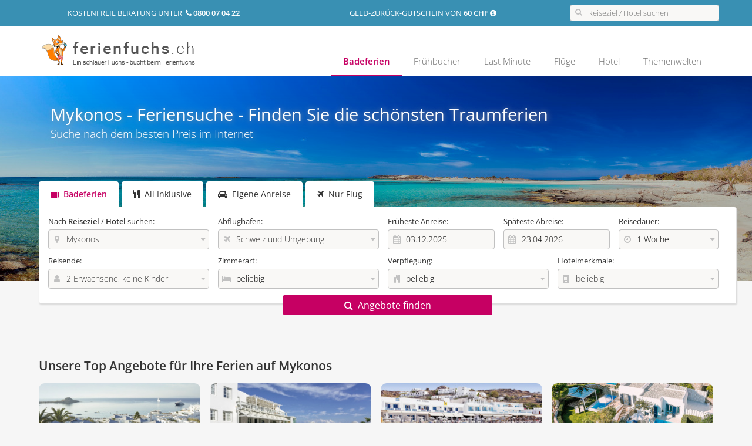

--- FILE ---
content_type: text/html; charset=UTF-8
request_url: https://www.ferienfuchs.ch/ferien/griechische-inseln/mykonos.html
body_size: 8148
content:
<!DOCTYPE html PUBLIC "-//W3C//DTD XHTML 1.0 Transitional//EN" "http://www.w3.org/TR/xhtml1/DTD/xhtml1-transitional.dtd">
<html xmlns="http://www.w3.org/1999/xhtml" xml:lang="de" lang="de">
	<head>
		<title>Mykonos Ferien 2025/2026 | Die besten Angebote bei Ferienfuchs.ch</title>		<meta http-equiv="expires" content="Wed, 01 Aug 2007 06:00:00 GMT" >
<meta http-equiv="pragma" content="no-cache" >
<meta http-equiv="content-type" content="text/html; charset=utf-8" >
<meta name="language" content="de" >
<meta name="description" content="Mykonos Ferien 2025/2026 im Preisvergleich ✓ Tiefpreis-Garantie ✓ Persönliche Beratung &amp; individuelle Reiseplanung ➤ Badeferien günstig buchen &amp; bis -60% sparen" >
<meta name="keywords" content="Mykonos günstig buchen, Mykonos Inselhüpfen, Pauschalurlaub, Mykonos Individualurlaub, Mykonos Badeferien" >
<meta name="robots" content="index,follow" >
<meta name="author" content="ferienfuchs.ch" >
<meta name="copyright" content="ferienfuchs.ch" >		<link href="https://www.ferienfuchs.ch/ferien/griechische-inseln/mykonos.html" hreflang="de-ch" rel="alternate" >
<link href="https://www.urlaubsfuchs.at/urlaub/griechische-inseln/mykonos.html" hreflang="de-at" rel="alternate" >
<link href="https://www.urlaubsfuchs.de/urlaub/griechische-inseln/mykonos.html" hreflang="de-de" rel="alternate" >
<link href="https://www.ferienfuchs.ch/ferien/griechische-inseln/mykonos.html" rel="canonical" >
<link href="/css/layout.css?1714744684" media="screen" rel="stylesheet" type="text/css" >		<script type="text/javascript" src="https://www.ferienfuchs.ch/js/jquery/jquery-1.11.3.min.js"></script>
<script type="text/javascript" src="https://www.ferienfuchs.ch/js/jquery/jquery-ui.min.js"></script>
<script type="text/javascript" src="/js/main.js?1764201409"></script>		
		
		
		<link rel="icon" href="https://www.ferienfuchs.ch/favicon.ico"/>
		<meta name="google-site-verification" content="DDqjstAibpRIs-W5nSRcfIPkz7Pdzuit48H-ZyHbRFc" /> 
		
				
				
		<!--[if lte IE 8]>
			<link rel="stylesheet" type="text/css" href="https://www.ferienfuchs.ch/css/iehacks.css" />
		<![endif]-->

		<script language="javascript" type="text/javascript">
			jQuery.datepicker.setDefaults({
				numberOfMonths: 2,
				dateFormat: 'dd.mm.yy',
				dayNamesMin: ["So", "Mo", "Di", "Mi", "Do", "Fr", "Sa"],
				monthNames: ["Januar", "Februar", "März", "April", "Mai", "Juni", "Juli", "August", "September", "Oktober", "November", "Dezember"],
				showOtherMonths: true,
				selectOtherMonths: true,
				showOn: "both",
				buttonImage: "/img/calendar.gif",
				buttonImageOnly: true
			});

			
			var HTTP_URL = 'https://www.ferienfuchs.ch/';
			var DOMAIN_SUBSTRING = 'ferien';
		</script>
	</head>
	<body>
	
		<div class="header">
	<div class="headline">
		<div class="container">
			<div class="row">
								<div class="col-md-4" style="text-align:center; width:36%; line-height: 28px">
					kostenfreie Beratung unter &nbsp;<strong><i class="fa fa-phone"></i> 0800 07 04 22</strong>
				</div>
				<div class="col-md-4" style="text-align:right; width:32%;  line-height: 28px">
					Geld-zurück-Gutschein von <strong>60 CHF</strong> <i class="fa fa-info-circle" onclick="Overlay.show( { url : 'https://www.ferienfuchs.ch/geld-zurueck-gutschein.html', title : 'Geld-zurück-Gutschein', addBody :true } );" style="cursor:pointer"></i>
				</div>
				<div class="col-md-4" style="width:32%; text-align:right">
					
					<div class="icon-slt icon-slt-head icon-slt-noarrow">
						<input type="text" class="head-search-ac" placeholder="Reiseziel / Hotel suchen">
						<span class="icon-search"></span>
					</div>
				</div>
			</div>
		</div>
	</div>
	<div class="menuline">
		<div class="container">
			<div class="fx">
				<div  class="col-logo">
									
					<a href="https://www.ferienfuchs.ch/"><img src="https://www.ferienfuchs.ch/img/logo-neu-ch.png" title="ferienfuchs.ch - Mit uns finden Sie Ihre Traumferien" alt="ferienfuchs.ch - Mit uns finden Sie Ihre Traumferien"></a>
				</div>
				<div class="col-menu">
					<div class="header-menu">
													<ul class="fx">
						<li><a href="https://www.ferienfuchs.ch/ferien.html"  class="active">Badeferien</a></li>
				<li><a href="https://www.ferienfuchs.ch/fruehbucher.html" >Frühbucher</a></li>
				<li><a href="https://www.ferienfuchs.ch/lastminute.html" >Last Minute</a></li>
				<li><a href="https://www.ferienfuchs.ch/fluege.html" >Flüge</a></li>
				<li><a href="https://www.ferienfuchs.ch/hotel.html" >Hotel</a></li>
				<li><a href="https://www.ferienfuchs.ch/ferien-reisethemen.html" >Themenwelten</a></li>
	</ul>											</div>
				</div>
			</div>
			
		</div>
	</div>
</div>	
		<div class="main">
			
<div>
	
		
	<style>
			.ldg-frm { background-image:url('/img/upl/cache/t1400/teaser/header2/Griechische-Inseln_Fotolia_109402718_Subscription_Monthly_XXL.jpg'); }
			@media screen and (min-width: 1400px) {
				.ldg-frm { background-image:url('/img/upl/cache/t2000/teaser/header2/Griechische-Inseln_Fotolia_109402718_Subscription_Monthly_XXL.jpg'); }
			}
	</style>
	
	
<div class="ldg-frm box-gradient-bg">
    <div class="container">
	    <form action="https://www.ferienfuchs.ch/ferien/suche/regionen.html" id="frm-ibe">
            <div class="ldg-frm-head" >
               <h1>Mykonos - Feriensuche - Finden Sie die schönsten Traumferien<br/> <span>Suche nach dem besten Preis im Internet</span></h1>
            </div>

            <div class="ldg-frm-body">

                                    <div class="ldg-frm-tab">
                        <ul class="fx">
                            <li class="active"><label><i class="fa fa-suitcase"></i> <input type="radio" name="prm[type]" value="package" id="ibe-type-pk" checked="checked"> &nbsp;Badeferien</label></li>
                            <li><label><i class="fa fa-cutlery"></i> <input type="radio" name="prm[type]" value="package" id="ibe-type-ai"> &nbsp;All Inklusive</label></li>
                            <li><a href="https://www.ferienfuchs.ch/hotel.html"><i class="fa fa-car"></i> <input type="radio" name="prm[type]" value="hotel" > &nbsp;Eigene Anreise</a></li>
                            <li><a href="https://www.ferienfuchs.ch/fluege.html"><i class="fa fa-plane"></i> <input type="radio" name="prm[type]" value="hotel" > &nbsp;Nur Flug</a></li>
                        </ul>
                    </div>
                
                <input type="hidden" name="prm[src]" value="ldg">
                <input type="hidden" name="prm[hotel][stars]" id="prm-hotel-stars" value="">

                
                <div class="ldg-frm-input">
                                                                <input type="hidden" name="prm[rd]" id="prm[rd]" value="redirect">
                                        <input type="hidden" name="prm[sort][hotel]" id="prm[sort][hotel]" value="wish">                    <ul class="fx">


                        <li >
                            <div class="icon-slt">
                                <label>Nach <strong>Reiseziel</strong> / <strong>Hotel</strong> suchen:</label>
                                <div class="prm-location-search input" id="prm-location-search">
                                                                        Mykonos                                </div>

                                                                <input name="prm[location]" id="prm-location" type="hidden" value="dtn-51"/>

                                <span class="fa-icon icon-map"></span>
                            </div>
                        </li>

                                                <li>
                            <div class="icon-slt">
                                <label>Abflughafen:</label>
                                                                <div class="input" id="prm-departure-txt" title="Schweiz und Umgebung">
                                    Schweiz und Umgebung                                </div>

                                <input name="prm[departure]" id="prm-departure" type="hidden" value="-CHU-"/>

                                <span class="fa-icon icon-plane"></span>
                            </div>
                        </li>
                                                <li class="frm-ibe-dates">
                            <div class="icon-slt icon-slt-noarrow">
                                <label>Früheste Anreise:</label>
                                <input type="text" name="prm[date][outbound]" id="prm-date-outbound" value="03.12.2025" readonly="readonly"/>
                                <span class="fa-icon icon-date"></span>
                            </div>
                        </li>

                        <li class="frm-ibe-dates">
                            <div class="icon-slt icon-slt-noarrow">
                                <label>Späteste Abreise:</label>
                                <input type="text" name="prm[date][inbound]" id="prm-date-inbound"  value="23.04.2026"  readonly="readonly" />
                                <span class="fa-icon icon-date"></span>
                            </div>
                        </li>

                        <li class="duration">
                            <div class="icon-slt">
                                <label>Reisedauer:</label>
                                <select name="prm[duration]">
                                    <optgroup label=" ">
                                        <option value="">beliebig</option>
                                    </optgroup>
                                    <optgroup label="----------">
                                        <option value="7;7" selected="selected">1 Woche</option>
                                        <option value="14;14" >2 Wochen</option>
                                        <option value="21;21" >3 Wochen</option>
                                        <option value="28;28" >4 Wochen</option>
                                    </optgroup>
                                    <optgroup label="----------">
                                        <option value="1;4" >1 - 4 Tage</option>
                                        <option value="5;8" >5 - 8 Tage</option>
                                        <option value="9;12" >9 - 12 Tage</option>
                                        <option value="13;15" >13 - 15 Tage</option>
                                        <option value="16;22" >16 - 22 Tage</option>
                                        <option value="23;90" >&gt; 22 Tage</option>
                                    </optgroup>
                                    <optgroup label="----------">
                                                                                    <option value="1;1" >1 Tag</option>
                                                                                    <option value="2;2" >2 Tage</option>
                                                                                    <option value="3;3" >3 Tage</option>
                                                                                    <option value="4;4" >4 Tage</option>
                                                                                    <option value="5;5" >5 Tage</option>
                                                                                    <option value="6;6" >6 Tage</option>
                                                                                    <option value="7;7" >7 Tage</option>
                                                                                    <option value="8;8" >8 Tage</option>
                                                                                    <option value="9;9" >9 Tage</option>
                                                                                    <option value="10;10" >10 Tage</option>
                                                                                    <option value="11;11" >11 Tage</option>
                                                                                    <option value="12;12" >12 Tage</option>
                                                                                    <option value="13;13" >13 Tage</option>
                                                                                    <option value="14;14" >14 Tage</option>
                                                                                    <option value="15;15" >15 Tage</option>
                                                                                    <option value="16;16" >16 Tage</option>
                                                                                    <option value="17;17" >17 Tage</option>
                                                                                    <option value="18;18" >18 Tage</option>
                                                                                    <option value="19;19" >19 Tage</option>
                                                                                    <option value="20;20" >20 Tage</option>
                                                                                    <option value="21;21" >21 Tage</option>
                                                                                    <option value="22;22" >22 Tage</option>
                                                                                    <option value="23;23" >23 Tage</option>
                                                                                    <option value="24;24" >24 Tage</option>
                                                                                    <option value="25;25" >25 Tage</option>
                                                                                    <option value="26;26" >26 Tage</option>
                                                                                    <option value="27;27" >27 Tage</option>
                                                                            </optgroup>

                                </select>
                                <span class="fa-icon select icon-time"></span>
                            </div>
                        </li>
                    </ul>
                    <ul class="fx">
                        <li>
                            <div class="icon-slt">
                                <label>Reisende:</label>
                                                                <div class="prm-traveller-txt input" id="prm-traveller-txt">
                                    2 Erwachsene, keine Kinder                                </div>

                                <input name="prm[adults]" id="prm-adults" type="hidden" value="2"/>

                                <input name="prm[child][]" class="prm-child" id="prm-child-1" type="hidden" value=""/>
                                <input name="prm[child][]" class="prm-child" id="prm-child-2" type="hidden" value=""/>
                                <input name="prm[child][]" class="prm-child" id="prm-child-3" type="hidden" value=""/>

                                <span class="fa-icon select icon-adults"></span>
                            </div>
                        </li>
                        <li>
                            <div class="icon-slt">
                                <label>Zimmerart:</label>
                                <select name="prm[hotel][room]" id="ibe-roomtype">
                                    <option value="" >beliebig</option>
                                    <option value="EZ" >Einzelzimmer</option>
                                    <option value="DZ" >Doppelzimmer</option>
                                    <option value="FZ" >Familienzimmer</option>
                                    <option value="BU" >Bungalow</option>
                                    <option value="AP" >Appartment</option>
                                    <option value="ST" >Studio</option>
                                    <option value="SU" >Suite</option>
                                    <option value="VI" >Villa</option>
                                    <option value="SP" >Superior</option>
                                    <option value="DX" >Deluxe-Zimmer</option>
                                    <option value="BA" >Maisonette</option>

                                </select>

                                <span class="fa-icon select icon-room"></span>
                            </div>
                        </li>
                        <li>
                            <div class="icon-slt">
                                <label>Verpflegung:</label>
                                <select name="prm[hotel][meal]" id="prm-hotel-meal">
                                    <option value="">beliebig</option>
                                    <option value="OV" >nur Übernachtung</option>
                                    <option value="UF"  >Frühstück</option>
                                    <option value="HP"  >Halbpension</option>
                                    <option value="VP"  >Vollpension</option>
                                    <option value="AI"  >All Inclusive</option>
                                </select>

                                <span class="fa-icon select icon-meal"></span>
                            </div>
                        </li>
                        <li>
                            <div class="icon-slt">
                                <label>Hotelmerkmale:</label>

                                <div class="prm-hotelattribute-txt input" id="prm-hotelattribute-txt">
                                    beliebig                                </div>

                                <span class="fa-icon select icon-hotel"></span>
                            </div>
                        </li>
                    </ul>

                    <a class="btn btn-success" href="javascript:void(0)" onclick="$('#frm-ibe').submit();" style="position:absolute; width:30%; bottom:-20px; left:35%; font-size:16px"><i class="fa fa-search"></i> &nbsp;Angebote finden</a>
                </div>
            </div>
	    </form>
    </div>
</div>

<script language="Javascript">
	Ibe_Form.Init( '{"type":"package","location":"dtn-51","adults":2,"date":{"outbound":"03.12.2025","inbound":"23.04.2026"},"durationMin":"7","durationMax":"7","duration":"7;7","departure":"-CHU-","sort":{"hotel":"wish"},"price":{"from":10},"page":{"hotel":1,"offer":1}}', { 'datepicker' : 'right' } );
</script>

	
	<div class="cms fx">
		
				<div class="fx">
										
				<div class="mt-cms-box">
					<div class="container">
													
<h2>Unsere Top Angebote für Ihre Ferien auf Mykonos</h2>
<div class="box-offer">
    <div class="row">
                <div class="col-md-3">
            <div class="box-offer-item">
                <div class="box-offer-item-img">
                    <a href="https://www.ferienfuchs.ch/ferien/suche/angebote.html?prm[type]=package&prm[adults]=2&prm[date][outbound]=03.12.2025&prm[date][inbound]=23.04.2026&prm[duration]=7;7&prm[sort][hotel]=wish&prm[price][from]=10&prm[page][hotel]=1&prm[page][offer]=1&prm[destination]=51&prm[departure]=BSL,GVA,ZRH,MUC,FDH,FMM,INN,BRN&prm[hotel][id]=1060" rel="nofollow">
                                                    <img src="https://www.ferienfuchs.ch/img/hotel/280x150/catalog2/der/f4/f4e8b36061244342ff25bdee9702adcbe755bf21.jpg" border="0"/>
                                            </a>
                </div>
                <div class="box-offer-item-desc">
                    <div class="offer-item-hotel">
                        <a href="https://www.ferienfuchs.ch/ferien/suche/angebote.html?prm[type]=package&prm[adults]=2&prm[date][outbound]=03.12.2025&prm[date][inbound]=23.04.2026&prm[duration]=7;7&prm[sort][hotel]=wish&prm[price][from]=10&prm[page][hotel]=1&prm[page][offer]=1&prm[destination]=51&prm[departure]=BSL,GVA,ZRH,MUC,FDH,FMM,INN,BRN&prm[hotel][id]=1060" rel="nofollow">Myconian Ambassador</a>
                        <em>Mykonos</strong>, Platys Gialos</em>
                        <span class="stars"><i class='fa fa-star'>&nbsp;</i><i class='fa fa-star'>&nbsp;</i><i class='fa fa-star'>&nbsp;</i><i class='fa fa-star'>&nbsp;</i><i class='fa fa-star'>&nbsp;</i></span>

                                                <div class="price">
                            <a href="https://www.ferienfuchs.ch/ferien/suche/angebote.html?prm[type]=package&prm[adults]=2&prm[date][outbound]=03.12.2025&prm[date][inbound]=23.04.2026&prm[duration]=7;7&prm[sort][hotel]=wish&prm[price][from]=10&prm[page][hotel]=1&prm[page][offer]=1&prm[destination]=51&prm[departure]=BSL,GVA,ZRH,MUC,FDH,FMM,INN,BRN&prm[hotel][id]=1060" rel="nofollow">
                                <span>inkl. Flug ab</span>
                                726,00 CHF <i class="fa fa-chevron-circle-right"></i>
                            </a>
                        </div>
                    </div>
                </div>
            </div>
        </div>
                <div class="col-md-3">
            <div class="box-offer-item">
                <div class="box-offer-item-img">
                    <a href="https://www.ferienfuchs.ch/ferien/suche/angebote.html?prm[type]=package&prm[adults]=2&prm[date][outbound]=03.12.2025&prm[date][inbound]=23.04.2026&prm[duration]=7;7&prm[sort][hotel]=wish&prm[price][from]=10&prm[page][hotel]=1&prm[page][offer]=1&prm[destination]=51&prm[departure]=BSL,GVA,ZRH,MUC,FDH,FMM,INN,BRN&prm[hotel][id]=32373" rel="nofollow">
                                                    <img src="https://www.ferienfuchs.ch/img/hotel/280x150/catalog2/der/b4/b468642fc6cb8da2fb6ddd25c91ffd6853001bd2.jpg" border="0"/>
                                            </a>
                </div>
                <div class="box-offer-item-desc">
                    <div class="offer-item-hotel">
                        <a href="https://www.ferienfuchs.ch/ferien/suche/angebote.html?prm[type]=package&prm[adults]=2&prm[date][outbound]=03.12.2025&prm[date][inbound]=23.04.2026&prm[duration]=7;7&prm[sort][hotel]=wish&prm[price][from]=10&prm[page][hotel]=1&prm[page][offer]=1&prm[destination]=51&prm[departure]=BSL,GVA,ZRH,MUC,FDH,FMM,INN,BRN&prm[hotel][id]=32373" rel="nofollow">Archipelagos Hotel</a>
                        <em>Mykonos</strong>, Kalo Livadi</em>
                        <span class="stars"><i class='fa fa-star'>&nbsp;</i><i class='fa fa-star'>&nbsp;</i><i class='fa fa-star'>&nbsp;</i><i class='fa fa-star'>&nbsp;</i><i class='fa fa-star'>&nbsp;</i></span>

                                                <div class="price">
                            <a href="https://www.ferienfuchs.ch/ferien/suche/angebote.html?prm[type]=package&prm[adults]=2&prm[date][outbound]=03.12.2025&prm[date][inbound]=23.04.2026&prm[duration]=7;7&prm[sort][hotel]=wish&prm[price][from]=10&prm[page][hotel]=1&prm[page][offer]=1&prm[destination]=51&prm[departure]=BSL,GVA,ZRH,MUC,FDH,FMM,INN,BRN&prm[hotel][id]=32373" rel="nofollow">
                                <span>inkl. Flug ab</span>
                                601,00 CHF <i class="fa fa-chevron-circle-right"></i>
                            </a>
                        </div>
                    </div>
                </div>
            </div>
        </div>
                <div class="col-md-3">
            <div class="box-offer-item">
                <div class="box-offer-item-img">
                    <a href="https://www.ferienfuchs.ch/ferien/suche/angebote.html?prm[type]=package&prm[adults]=2&prm[date][outbound]=03.12.2025&prm[date][inbound]=23.04.2026&prm[duration]=7;7&prm[sort][hotel]=wish&prm[price][from]=10&prm[page][hotel]=1&prm[page][offer]=1&prm[destination]=51&prm[departure]=BSL,GVA,ZRH,MUC,FDH,FMM,INN,BRN&prm[hotel][id]=7081" rel="nofollow">
                                                    <img src="https://www.ferienfuchs.ch/img/hotel/280x150/catalog2/all/fe/fe700428a40ada09f68fcf12165168e055a2b6cf.jpg" border="0"/>
                                            </a>
                </div>
                <div class="box-offer-item-desc">
                    <div class="offer-item-hotel">
                        <a href="https://www.ferienfuchs.ch/ferien/suche/angebote.html?prm[type]=package&prm[adults]=2&prm[date][outbound]=03.12.2025&prm[date][inbound]=23.04.2026&prm[duration]=7;7&prm[sort][hotel]=wish&prm[price][from]=10&prm[page][hotel]=1&prm[page][offer]=1&prm[destination]=51&prm[departure]=BSL,GVA,ZRH,MUC,FDH,FMM,INN,BRN&prm[hotel][id]=7081" rel="nofollow">Hotel Acrogiali</a>
                        <em>Mykonos</strong>, Platys Gialos</em>
                        <span class="stars"><i class='fa fa-star'>&nbsp;</i><i class='fa fa-star'>&nbsp;</i><i class='fa fa-star'>&nbsp;</i><i class='fa fa-star'>&nbsp;</i></span>

                                                <div class="price">
                            <a href="https://www.ferienfuchs.ch/ferien/suche/angebote.html?prm[type]=package&prm[adults]=2&prm[date][outbound]=03.12.2025&prm[date][inbound]=23.04.2026&prm[duration]=7;7&prm[sort][hotel]=wish&prm[price][from]=10&prm[page][hotel]=1&prm[page][offer]=1&prm[destination]=51&prm[departure]=BSL,GVA,ZRH,MUC,FDH,FMM,INN,BRN&prm[hotel][id]=7081" rel="nofollow">
                                <span>inkl. Flug ab</span>
                                498,00 CHF <i class="fa fa-chevron-circle-right"></i>
                            </a>
                        </div>
                    </div>
                </div>
            </div>
        </div>
                <div class="col-md-3">
            <div class="box-offer-item">
                <div class="box-offer-item-img">
                    <a href="https://www.ferienfuchs.ch/ferien/suche/angebote.html?prm[type]=package&prm[adults]=2&prm[date][outbound]=03.12.2025&prm[date][inbound]=23.04.2026&prm[duration]=7;7&prm[sort][hotel]=wish&prm[price][from]=10&prm[page][hotel]=1&prm[page][offer]=1&prm[destination]=51&prm[departure]=BSL,GVA,ZRH,MUC,FDH,FMM,INN,BRN&prm[hotel][id]=1062" rel="nofollow">
                                                    <img src="https://www.ferienfuchs.ch/img/hotel/280x150/catalog2/der/ff/ffba395609b2b7f505987671edee84e88e75f3b0.jpg" border="0"/>
                                            </a>
                </div>
                <div class="box-offer-item-desc">
                    <div class="offer-item-hotel">
                        <a href="https://www.ferienfuchs.ch/ferien/suche/angebote.html?prm[type]=package&prm[adults]=2&prm[date][outbound]=03.12.2025&prm[date][inbound]=23.04.2026&prm[duration]=7;7&prm[sort][hotel]=wish&prm[price][from]=10&prm[page][hotel]=1&prm[page][offer]=1&prm[destination]=51&prm[departure]=BSL,GVA,ZRH,MUC,FDH,FMM,INN,BRN&prm[hotel][id]=1062" rel="nofollow">Mykonos Blu, A</a>
                        <em>Mykonos</strong>, Psarrou</em>
                        <span class="stars"><i class='fa fa-star'>&nbsp;</i><i class='fa fa-star'>&nbsp;</i><i class='fa fa-star'>&nbsp;</i><i class='fa fa-star'>&nbsp;</i><i class='fa fa-star'>&nbsp;</i></span>

                                                <div class="price">
                            <a href="https://www.ferienfuchs.ch/ferien/suche/angebote.html?prm[type]=package&prm[adults]=2&prm[date][outbound]=03.12.2025&prm[date][inbound]=23.04.2026&prm[duration]=7;7&prm[sort][hotel]=wish&prm[price][from]=10&prm[page][hotel]=1&prm[page][offer]=1&prm[destination]=51&prm[departure]=BSL,GVA,ZRH,MUC,FDH,FMM,INN,BRN&prm[hotel][id]=1062" rel="nofollow">
                                <span>inkl. Flug ab</span>
                                842,00 CHF <i class="fa fa-chevron-circle-right"></i>
                            </a>
                        </div>
                    </div>
                </div>
            </div>
        </div>
                <div class="col-md-3">
            <div class="box-offer-item">
                <div class="box-offer-item-img">
                    <a href="https://www.ferienfuchs.ch/ferien/suche/angebote.html?prm[type]=package&prm[adults]=2&prm[date][outbound]=03.12.2025&prm[date][inbound]=23.04.2026&prm[duration]=7;7&prm[sort][hotel]=wish&prm[price][from]=10&prm[page][hotel]=1&prm[page][offer]=1&prm[destination]=51&prm[departure]=BSL,GVA,ZRH,MUC,FDH,FMM,INN,BRN&prm[hotel][id]=1066" rel="nofollow">
                                                    <img src="https://www.ferienfuchs.ch/img/hotel/280x150/catalog2/der/ee/ee208d1192a7ae22816e62f4a10bfafdd16480c7.jpg" border="0"/>
                                            </a>
                </div>
                <div class="box-offer-item-desc">
                    <div class="offer-item-hotel">
                        <a href="https://www.ferienfuchs.ch/ferien/suche/angebote.html?prm[type]=package&prm[adults]=2&prm[date][outbound]=03.12.2025&prm[date][inbound]=23.04.2026&prm[duration]=7;7&prm[sort][hotel]=wish&prm[price][from]=10&prm[page][hotel]=1&prm[page][offer]=1&prm[destination]=51&prm[departure]=BSL,GVA,ZRH,MUC,FDH,FMM,INN,BRN&prm[hotel][id]=1066" rel="nofollow">Petasos Beach Resort</a>
                        <em>Mykonos</strong>, Platys Gialos</em>
                        <span class="stars"><i class='fa fa-star'>&nbsp;</i><i class='fa fa-star'>&nbsp;</i><i class='fa fa-star'>&nbsp;</i><i class='fa fa-star'>&nbsp;</i></span>

                                                <div class="price">
                            <a href="https://www.ferienfuchs.ch/ferien/suche/angebote.html?prm[type]=package&prm[adults]=2&prm[date][outbound]=03.12.2025&prm[date][inbound]=23.04.2026&prm[duration]=7;7&prm[sort][hotel]=wish&prm[price][from]=10&prm[page][hotel]=1&prm[page][offer]=1&prm[destination]=51&prm[departure]=BSL,GVA,ZRH,MUC,FDH,FMM,INN,BRN&prm[hotel][id]=1066" rel="nofollow">
                                <span>inkl. Flug ab</span>
                                728,00 CHF <i class="fa fa-chevron-circle-right"></i>
                            </a>
                        </div>
                    </div>
                </div>
            </div>
        </div>
                <div class="col-md-3">
            <div class="box-offer-item">
                <div class="box-offer-item-img">
                    <a href="https://www.ferienfuchs.ch/ferien/suche/angebote.html?prm[type]=package&prm[adults]=2&prm[date][outbound]=03.12.2025&prm[date][inbound]=23.04.2026&prm[duration]=7;7&prm[sort][hotel]=wish&prm[price][from]=10&prm[page][hotel]=1&prm[page][offer]=1&prm[destination]=51&prm[departure]=BSL,GVA,ZRH,MUC,FDH,FMM,INN,BRN&prm[hotel][id]=142484" rel="nofollow">
                                                    <img src="https://www.ferienfuchs.ch/img/hotel/280x150/catalog2/der/59/595ee52e93673c31a1b81c954e7d41105bf92ce1.jpg" border="0"/>
                                            </a>
                </div>
                <div class="box-offer-item-desc">
                    <div class="offer-item-hotel">
                        <a href="https://www.ferienfuchs.ch/ferien/suche/angebote.html?prm[type]=package&prm[adults]=2&prm[date][outbound]=03.12.2025&prm[date][inbound]=23.04.2026&prm[duration]=7;7&prm[sort][hotel]=wish&prm[price][from]=10&prm[page][hotel]=1&prm[page][offer]=1&prm[destination]=51&prm[departure]=BSL,GVA,ZRH,MUC,FDH,FMM,INN,BRN&prm[hotel][id]=142484" rel="nofollow">Myconian Imperial</a>
                        <em>Mykonos</strong>, Elia Beach</em>
                        <span class="stars"><i class='fa fa-star'>&nbsp;</i><i class='fa fa-star'>&nbsp;</i><i class='fa fa-star'>&nbsp;</i><i class='fa fa-star'>&nbsp;</i><i class='fa fa-star'>&nbsp;</i></span>

                                                <div class="price">
                            <a href="https://www.ferienfuchs.ch/ferien/suche/angebote.html?prm[type]=package&prm[adults]=2&prm[date][outbound]=03.12.2025&prm[date][inbound]=23.04.2026&prm[duration]=7;7&prm[sort][hotel]=wish&prm[price][from]=10&prm[page][hotel]=1&prm[page][offer]=1&prm[destination]=51&prm[departure]=BSL,GVA,ZRH,MUC,FDH,FMM,INN,BRN&prm[hotel][id]=142484" rel="nofollow">
                                <span>inkl. Flug ab</span>
                                880,00 CHF <i class="fa fa-chevron-circle-right"></i>
                            </a>
                        </div>
                    </div>
                </div>
            </div>
        </div>
                <div class="col-md-3">
            <div class="box-offer-item">
                <div class="box-offer-item-img">
                    <a href="https://www.ferienfuchs.ch/ferien/suche/angebote.html?prm[type]=package&prm[adults]=2&prm[date][outbound]=03.12.2025&prm[date][inbound]=23.04.2026&prm[duration]=7;7&prm[sort][hotel]=wish&prm[price][from]=10&prm[page][hotel]=1&prm[page][offer]=1&prm[destination]=51&prm[departure]=BSL,GVA,ZRH,MUC,FDH,FMM,INN,BRN&prm[hotel][id]=20699" rel="nofollow">
                                                    <img src="https://www.ferienfuchs.ch/img/hotel/280x150/catalog2/der/12/124428b7a3f1541bd4d9b70927982d569d3d6075.jpg" border="0"/>
                                            </a>
                </div>
                <div class="box-offer-item-desc">
                    <div class="offer-item-hotel">
                        <a href="https://www.ferienfuchs.ch/ferien/suche/angebote.html?prm[type]=package&prm[adults]=2&prm[date][outbound]=03.12.2025&prm[date][inbound]=23.04.2026&prm[duration]=7;7&prm[sort][hotel]=wish&prm[price][from]=10&prm[page][hotel]=1&prm[page][offer]=1&prm[destination]=51&prm[departure]=BSL,GVA,ZRH,MUC,FDH,FMM,INN,BRN&prm[hotel][id]=20699" rel="nofollow">Royal Myconian</a>
                        <em>Mykonos</strong>, Elia Beach</em>
                        <span class="stars"><i class='fa fa-star'>&nbsp;</i><i class='fa fa-star'>&nbsp;</i><i class='fa fa-star'>&nbsp;</i><i class='fa fa-star'>&nbsp;</i><i class='fa fa-star'>&nbsp;</i></span>

                                                <div class="price">
                            <a href="https://www.ferienfuchs.ch/ferien/suche/angebote.html?prm[type]=package&prm[adults]=2&prm[date][outbound]=03.12.2025&prm[date][inbound]=23.04.2026&prm[duration]=7;7&prm[sort][hotel]=wish&prm[price][from]=10&prm[page][hotel]=1&prm[page][offer]=1&prm[destination]=51&prm[departure]=BSL,GVA,ZRH,MUC,FDH,FMM,INN,BRN&prm[hotel][id]=20699" rel="nofollow">
                                <span>inkl. Flug ab</span>
                                900,00 CHF <i class="fa fa-chevron-circle-right"></i>
                            </a>
                        </div>
                    </div>
                </div>
            </div>
        </div>
                <div class="col-md-3">
            <div class="box-offer-item">
                <div class="box-offer-item-img">
                    <a href="https://www.ferienfuchs.ch/ferien/suche/angebote.html?prm[type]=package&prm[adults]=2&prm[date][outbound]=03.12.2025&prm[date][inbound]=23.04.2026&prm[duration]=7;7&prm[sort][hotel]=wish&prm[price][from]=10&prm[page][hotel]=1&prm[page][offer]=1&prm[destination]=51&prm[departure]=BSL,GVA,ZRH,MUC,FDH,FMM,INN,BRN&prm[hotel][id]=81271" rel="nofollow">
                                                    <img src="https://www.ferienfuchs.ch/img/hotel/280x150/catalog2/bch/0c/0c0e95f9b6ec61047ecc8dd8d551f3c22d0f0235.jpg" border="0"/>
                                            </a>
                </div>
                <div class="box-offer-item-desc">
                    <div class="offer-item-hotel">
                        <a href="https://www.ferienfuchs.ch/ferien/suche/angebote.html?prm[type]=package&prm[adults]=2&prm[date][outbound]=03.12.2025&prm[date][inbound]=23.04.2026&prm[duration]=7;7&prm[sort][hotel]=wish&prm[price][from]=10&prm[page][hotel]=1&prm[page][offer]=1&prm[destination]=51&prm[departure]=BSL,GVA,ZRH,MUC,FDH,FMM,INN,BRN&prm[hotel][id]=81271" rel="nofollow">Saint John Mykonos</a>
                        <em>Mykonos</strong>, Agios Ioannis</em>
                        <span class="stars"><i class='fa fa-star'>&nbsp;</i><i class='fa fa-star'>&nbsp;</i><i class='fa fa-star'>&nbsp;</i><i class='fa fa-star'>&nbsp;</i><i class='fa fa-star'>&nbsp;</i></span>

                                                <div class="price">
                            <a href="https://www.ferienfuchs.ch/ferien/suche/angebote.html?prm[type]=package&prm[adults]=2&prm[date][outbound]=03.12.2025&prm[date][inbound]=23.04.2026&prm[duration]=7;7&prm[sort][hotel]=wish&prm[price][from]=10&prm[page][hotel]=1&prm[page][offer]=1&prm[destination]=51&prm[departure]=BSL,GVA,ZRH,MUC,FDH,FMM,INN,BRN&prm[hotel][id]=81271" rel="nofollow">
                                <span>inkl. Flug ab</span>
                                1.054,00 CHF <i class="fa fa-chevron-circle-right"></i>
                            </a>
                        </div>
                    </div>
                </div>
            </div>
        </div>
            </div>
</div>
											</div>
				</div>
				
											
				<div class="mt-cms-box">
					<div class="container">
													
<div>
    <h2>Mykonos - Insel der zwei Gesichter</h2>

    <div class="cms-txt cms-txt-box">

                <div>

                                        <img align="left" src="https://www.ferienfuchs.ch/img/upl/cache/t400x270/teaser/start/Startseite-neben-Text_Fotolia_112020520_Subscription_Monthly_M.jpg" width="400" height="270">
                        Mykonos ist mit knapp 88 qkm die neuntgr&ouml;&szlig;te der <a href="/ferien/griechische-inseln/kykladen.html">Kykladen-Inseln</a>. Mykonos-Stadt, die Hauptstadt der Insel ist im &auml;u&szlig;ersten Westen der Insel gelegen. Nicht weit von hier findet man auch den kleinen Flughafen der Insel. Wegen der starken Meltmi-Winde auf der Insel wird hier nur wenig Landwirtschaft betrieben, dies wirkt sich auch auf die relativ karge Landschaft aus. Durch die relativ flache Bauweise der Insel, hat Sie Ihren urspr&uuml;nglichen Charme behalten. Bekannt ist die Insel auch f&uuml;r Ihr Nachtleben, so findet man in der Altstadt alles, was Nachtschw&auml;rmer begehren.<br />
<div></div>
<h3>Die sch&ouml;nsten Ferienorte auf Mykonos</h3>
<p><strong>Mykonos-Stadt</strong> lockt vor allem mit der von vielen Postkarten bekannten malerischen und verwinkelten Altstadt. Hier findet man im Altstadtviertle "Kastro": Restaurants,. exklusive Designerboutiquen und zahlreiche andere Gesch&auml;fte, die zum ausgepr&auml;gten Shoppingtrip einladen. Schlendern Sie entlang der Promenade vom malerischen Hafen bis zum alten Rathaus der Stadt. Auf einem alten H&uuml;gel gelegen findet man das Wahrzeichen von Mykonos, die alten Windm&uuml;hlen, die dem ein oder anderen ebenfalls schon einmal in einem Kalender, oder auf einer Postkarte begegnet sein werden. Eine sch&ouml;ne Aussicht auf die Windm&uuml;hlen haben Sie auch vom kleinen vorgelagerten "Klein-Venedig", welches mit seinen venezianischen H&auml;usern direkt am Meer gelegen ist.</p>
<br /> An der S&uuml;dwestk&uuml;ste findet man die wohl bekanntesten Ferienorte der Insel. Besonders f&uuml;r <a href="/ferien-reisethemen/familienhotels.html">Familienferien</a> eignen sich die touristisch erschlossenen Orte, wie: <strong>Plati Yialos, Ornos, Psarou</strong>, <strong>Agios Ioannis</strong> und <strong>Paraga</strong>. Auch bei jungen Leuten sind diese Ferienorte sehr beliebt, nicht zu Letzt, weil man von hier aus mit dem Boot zu den <a href="/ferien-reisethemen/traumstraende.html">Traumstr&auml;nden</a> <strong>Paradise Beach</strong> und <strong>Super Paradies Beach</strong>, sowie <strong>Agrari</strong> und <strong>Elia</strong> gelangt.<br /> <br /> Eine der bedeutendsten antiken St&auml;dte von Griechenland ist <strong>Delos</strong>, welches nur rund zehn Kilometer entfernt von Mykonos gelegen ist und sich daher prima als Ausflugziel eignet. Auf den Spuren der Antike findet Sie hier alte Ausgrabungen mit Theater, Museum, Tempel und vieles mehr.<br /> <br /> Mykonos - Klein, aber Oho        </div>
    </div>
</div>
											</div>
				</div>
				
									
			<div class="container mt-cms-box"><h2>Die beliebtesten Reiseziele auf einen Blick</h2>
<div class="box-offer">
    <div class="row">
        <div class="col-md-4">
            <div class="box-offer-item">
                <div class="box-offer-item-img">
                    <img src="https://www.ferienfuchs.ch/img/upl/cache/t309/teaser/header/mallorca.jpg">
                </div>

                <div class="box-offer-item-desc">
                                            <span>Familien Spass pur</span>
                        <h3>Familenferien</h3>
                    
                    <ul>
                                                                                                        <li>

                                <div  class="row">
                                    <div class="col-md-7 title">
                                        <a href="https://www.ferienfuchs.ch/ferien/suche/hotels.html?prm[type]=package&prm[adults]=2&prm[date][outbound]=03.12.2025&prm[date][inbound]=23.04.2026&prm[duration]=7;7&prm[sort][hotel]=wish&prm[price][from]=10&prm[page][hotel]=1&prm[page][offer]=1&prm[destination]=724" rel="nofollow"><i class="fa fa-chevron-right"></i> Türkei Ferien</a>
                                    </div>
                                    <div class="col-md-5" style="text-align:right">
                                        <a href="https://www.ferienfuchs.ch/ferien/suche/hotels.html?prm[type]=package&prm[adults]=2&prm[date][outbound]=03.12.2025&prm[date][inbound]=23.04.2026&prm[duration]=7;7&prm[sort][hotel]=wish&prm[price][from]=10&prm[page][hotel]=1&prm[page][offer]=1&prm[destination]=724" rel="nofollow">
                                            ab 180,00 CHF                                        </a>
                                    </div>

                                </div>

                            </li>
                                                                                                            <li>

                                <div  class="row">
                                    <div class="col-md-7 title">
                                        <a href="https://www.ferienfuchs.ch/ferien/suche/hotels.html?prm[type]=package&prm[adults]=2&prm[date][outbound]=03.12.2025&prm[date][inbound]=23.04.2026&prm[duration]=7;7&prm[sort][hotel]=wish&prm[price][from]=10&prm[page][hotel]=1&prm[page][offer]=1&prm[destination]=133" rel="nofollow"><i class="fa fa-chevron-right"></i> Mallorca Ferien</a>
                                    </div>
                                    <div class="col-md-5" style="text-align:right">
                                        <a href="https://www.ferienfuchs.ch/ferien/suche/hotels.html?prm[type]=package&prm[adults]=2&prm[date][outbound]=03.12.2025&prm[date][inbound]=23.04.2026&prm[duration]=7;7&prm[sort][hotel]=wish&prm[price][from]=10&prm[page][hotel]=1&prm[page][offer]=1&prm[destination]=133" rel="nofollow">
                                            ab 277,00 CHF                                        </a>
                                    </div>

                                </div>

                            </li>
                                                                                                            <li>

                                <div  class="row">
                                    <div class="col-md-7 title">
                                        <a href="https://www.ferienfuchs.ch/ferien/suche/hotels.html?prm[type]=package&prm[adults]=2&prm[date][outbound]=03.12.2025&prm[date][inbound]=23.04.2026&prm[duration]=7;7&prm[sort][hotel]=wish&prm[price][from]=10&prm[page][hotel]=1&prm[page][offer]=1&prm[destination]=651" rel="nofollow"><i class="fa fa-chevron-right"></i> Ägypten Ferien</a>
                                    </div>
                                    <div class="col-md-5" style="text-align:right">
                                        <a href="https://www.ferienfuchs.ch/ferien/suche/hotels.html?prm[type]=package&prm[adults]=2&prm[date][outbound]=03.12.2025&prm[date][inbound]=23.04.2026&prm[duration]=7;7&prm[sort][hotel]=wish&prm[price][from]=10&prm[page][hotel]=1&prm[page][offer]=1&prm[destination]=651" rel="nofollow">
                                            ab 286,00 CHF                                        </a>
                                    </div>

                                </div>

                            </li>
                                                                                                            <li>

                                <div  class="row">
                                    <div class="col-md-7 title">
                                        <a href="https://www.ferienfuchs.ch/ferien/suche/hotels.html?prm[type]=package&prm[adults]=2&prm[date][outbound]=03.12.2025&prm[date][inbound]=23.04.2026&prm[duration]=7;7&prm[sort][hotel]=wish&prm[price][from]=10&prm[page][hotel]=1&prm[page][offer]=1&prm[destination]=851" rel="nofollow"><i class="fa fa-chevron-right"></i> Kanaren Ferien</a>
                                    </div>
                                    <div class="col-md-5" style="text-align:right">
                                        <a href="https://www.ferienfuchs.ch/ferien/suche/hotels.html?prm[type]=package&prm[adults]=2&prm[date][outbound]=03.12.2025&prm[date][inbound]=23.04.2026&prm[duration]=7;7&prm[sort][hotel]=wish&prm[price][from]=10&prm[page][hotel]=1&prm[page][offer]=1&prm[destination]=851" rel="nofollow">
                                            ab 301,00 CHF                                        </a>
                                    </div>

                                </div>

                            </li>
                                                </ul>
                </div>
            </div>
        </div>

        <div class="col-md-4">
            <div class="box-offer-item">
                <div class="box-offer-item-img">
                    <img src="https://www.ferienfuchs.ch/img/upl/cache/t309/teaser/header/dom-rep.jpg">
                </div>
                <div class="box-offer-item-desc">
                                            Urlaub zum Relaxen
                        <h3>Trauminseln</h3>
                    
                    <ul>
                                                                                                        <li>
                                <div  class="row">
                                    <div class="col-md-7 title">
                                        <a href="https://www.ferienfuchs.ch/ferien/suche/hotels.html?prm[type]=package&prm[adults]=2&prm[date][outbound]=03.12.2025&prm[date][inbound]=23.04.2026&prm[duration]=7;7&prm[sort][hotel]=wish&prm[price][from]=10&prm[page][hotel]=1&prm[page][offer]=1&prm[destination]=100,1151,1152" rel="nofollow"><i class="fa fa-chevron-right"></i> Malediven  Ferien</a>
                                    </div>
                                    <div class="col-md-5" style="text-align:right">
                                        <a href="https://www.ferienfuchs.ch/ferien/suche/hotels.html?prm[type]=package&prm[adults]=2&prm[date][outbound]=03.12.2025&prm[date][inbound]=23.04.2026&prm[duration]=7;7&prm[sort][hotel]=wish&prm[price][from]=10&prm[page][hotel]=1&prm[page][offer]=1&prm[destination]=100,1151,1152" rel="nofollow">
                                            ab 1.196,00 CHF                                        </a>
                                    </div>

                                </div>

                            </li>
                                                                                                            <li>
                                <div  class="row">
                                    <div class="col-md-7 title">
                                        <a href="https://www.ferienfuchs.ch/ferien/suche/hotels.html?prm[type]=package&prm[adults]=2&prm[date][outbound]=03.12.2025&prm[date][inbound]=23.04.2026&prm[duration]=7;7&prm[sort][hotel]=wish&prm[price][from]=10&prm[page][hotel]=1&prm[page][offer]=1&prm[destination]=116" rel="nofollow"><i class="fa fa-chevron-right"></i> Seychellen  Ferien</a>
                                    </div>
                                    <div class="col-md-5" style="text-align:right">
                                        <a href="https://www.ferienfuchs.ch/ferien/suche/hotels.html?prm[type]=package&prm[adults]=2&prm[date][outbound]=03.12.2025&prm[date][inbound]=23.04.2026&prm[duration]=7;7&prm[sort][hotel]=wish&prm[price][from]=10&prm[page][hotel]=1&prm[page][offer]=1&prm[destination]=116" rel="nofollow">
                                            ab 1.027,00 CHF                                        </a>
                                    </div>

                                </div>

                            </li>
                                                                                                            <li>
                                <div  class="row">
                                    <div class="col-md-7 title">
                                        <a href="https://www.ferienfuchs.ch/ferien/suche/hotels.html?prm[type]=package&prm[adults]=2&prm[date][outbound]=03.12.2025&prm[date][inbound]=23.04.2026&prm[duration]=7;7&prm[sort][hotel]=wish&prm[price][from]=10&prm[page][hotel]=1&prm[page][offer]=1&prm[destination]=746" rel="nofollow"><i class="fa fa-chevron-right"></i> Mauritius  Ferien</a>
                                    </div>
                                    <div class="col-md-5" style="text-align:right">
                                        <a href="https://www.ferienfuchs.ch/ferien/suche/hotels.html?prm[type]=package&prm[adults]=2&prm[date][outbound]=03.12.2025&prm[date][inbound]=23.04.2026&prm[duration]=7;7&prm[sort][hotel]=wish&prm[price][from]=10&prm[page][hotel]=1&prm[page][offer]=1&prm[destination]=746" rel="nofollow">
                                            ab 877,00 CHF                                        </a>
                                    </div>

                                </div>

                            </li>
                                                                                                            <li>
                                <div  class="row">
                                    <div class="col-md-7 title">
                                        <a href="https://www.ferienfuchs.ch/ferien/suche/hotels.html?prm[type]=package&prm[adults]=2&prm[date][outbound]=03.12.2025&prm[date][inbound]=23.04.2026&prm[duration]=7;7&prm[sort][hotel]=wish&prm[price][from]=10&prm[page][hotel]=1&prm[page][offer]=1&prm[destination]=9" rel="nofollow"><i class="fa fa-chevron-right"></i> Barbados  Ferien</a>
                                    </div>
                                    <div class="col-md-5" style="text-align:right">
                                        <a href="https://www.ferienfuchs.ch/ferien/suche/hotels.html?prm[type]=package&prm[adults]=2&prm[date][outbound]=03.12.2025&prm[date][inbound]=23.04.2026&prm[duration]=7;7&prm[sort][hotel]=wish&prm[price][from]=10&prm[page][hotel]=1&prm[page][offer]=1&prm[destination]=9" rel="nofollow">
                                            ab 1.277,00 CHF                                        </a>
                                    </div>

                                </div>

                            </li>
                                                </ul>
                </div>
            </div>
        </div>

        <div class="col-md-4">
            <div class="box-offer-item">
                <div class="box-offer-item-img">
                    <img src="https://www.ferienfuchs.ch/img/upl/cache/t309/teaser/header/aegypt.jpg">
                </div>
                <div class="box-offer-item-desc">
                                            Schlau buchen - Top Angebote
                        <h3>Frühbucher</h3>
                    
                    <ul>
                                                                                                        <li>

                                <div  class="row">
                                    <div class="col-md-7 title">
                                        <a href="https://www.ferienfuchs.ch/ferien/suche/hotels.html?prm[type]=package&prm[adults]=2&prm[date][outbound]=03.12.2025&prm[date][inbound]=23.04.2026&prm[duration]=7;7&prm[sort][hotel]=wish&prm[price][from]=10&prm[page][hotel]=1&prm[page][offer]=1&prm[destination]=710" rel="nofollow"><i class="fa fa-chevron-right"></i> Dom. Republik</a>
                                    </div>
                                    <div class="col-md-5" style="text-align:right">
                                        <a href="https://www.ferienfuchs.ch/ferien/suche/hotels.html?prm[type]=package&prm[adults]=2&prm[date][outbound]=03.12.2025&prm[date][inbound]=23.04.2026&prm[duration]=7;7&prm[sort][hotel]=wish&prm[price][from]=10&prm[page][hotel]=1&prm[page][offer]=1&prm[destination]=710" rel="nofollow">
                                            ab 1.019,00 CHF                                        </a>
                                    </div>

                                </div>

                            </li>
                                                                                                            <li>

                                <div  class="row">
                                    <div class="col-md-7 title">
                                        <a href="https://www.ferienfuchs.ch/ferien/suche/hotels.html?prm[type]=package&prm[adults]=2&prm[date][outbound]=03.12.2025&prm[date][inbound]=23.04.2026&prm[duration]=7;7&prm[sort][hotel]=wish&prm[price][from]=10&prm[page][hotel]=1&prm[page][offer]=1&prm[destination]=100220" rel="nofollow"><i class="fa fa-chevron-right"></i> Thailand</a>
                                    </div>
                                    <div class="col-md-5" style="text-align:right">
                                        <a href="https://www.ferienfuchs.ch/ferien/suche/hotels.html?prm[type]=package&prm[adults]=2&prm[date][outbound]=03.12.2025&prm[date][inbound]=23.04.2026&prm[duration]=7;7&prm[sort][hotel]=wish&prm[price][from]=10&prm[page][hotel]=1&prm[page][offer]=1&prm[destination]=100220" rel="nofollow">
                                            ab 704,00 CHF                                        </a>
                                    </div>

                                </div>

                            </li>
                                                                                                            <li>

                                <div  class="row">
                                    <div class="col-md-7 title">
                                        <a href="https://www.ferienfuchs.ch/ferien/suche/hotels.html?prm[type]=package&prm[adults]=2&prm[date][outbound]=03.12.2025&prm[date][inbound]=23.04.2026&prm[duration]=7;7&prm[sort][hotel]=wish&prm[price][from]=10&prm[page][hotel]=1&prm[page][offer]=1&prm[destination]=650" rel="nofollow"><i class="fa fa-chevron-right"></i> Dubai &amp; Emirate</a>
                                    </div>
                                    <div class="col-md-5" style="text-align:right">
                                        <a href="https://www.ferienfuchs.ch/ferien/suche/hotels.html?prm[type]=package&prm[adults]=2&prm[date][outbound]=03.12.2025&prm[date][inbound]=23.04.2026&prm[duration]=7;7&prm[sort][hotel]=wish&prm[price][from]=10&prm[page][hotel]=1&prm[page][offer]=1&prm[destination]=650" rel="nofollow">
                                            ab 522,00 CHF                                        </a>
                                    </div>

                                </div>

                            </li>
                                                                                                            <li>

                                <div  class="row">
                                    <div class="col-md-7 title">
                                        <a href="https://www.ferienfuchs.ch/ferien/suche/hotels.html?prm[type]=package&prm[adults]=2&prm[date][outbound]=03.12.2025&prm[date][inbound]=23.04.2026&prm[duration]=7;7&prm[sort][hotel]=wish&prm[price][from]=10&prm[page][hotel]=1&prm[page][offer]=1&prm[destination]=100218" rel="nofollow"><i class="fa fa-chevron-right"></i> Mexiko</a>
                                    </div>
                                    <div class="col-md-5" style="text-align:right">
                                        <a href="https://www.ferienfuchs.ch/ferien/suche/hotels.html?prm[type]=package&prm[adults]=2&prm[date][outbound]=03.12.2025&prm[date][inbound]=23.04.2026&prm[duration]=7;7&prm[sort][hotel]=wish&prm[price][from]=10&prm[page][hotel]=1&prm[page][offer]=1&prm[destination]=100218" rel="nofollow">
                                            ab 799,00 CHF                                        </a>
                                    </div>

                                </div>

                            </li>
                                                </ul>
                </div>
            </div>
        </div>
    </div>
</div></div>
		</div>
	</div>
</div>		</div>
			
		<div class="footer">
	<div class="headline">
		<div class="container">
			<div class="fl">
									
<div xmlns:v="http://rdf.data-vocabulary.org/#">
	<strong>Sie befinden sich hier:</strong>
	<span typeof="v:Breadcrumb"><a href="https://www.ferienfuchs.ch/" rel="v:url" property="v:title">Startseite</a></span> ›
		
					<span typeof="v:Breadcrumb"><a href="https://www.ferienfuchs.ch/ferien.html" rel="v:url" property="v:title">Badeferien</a></span> ›
						
					<span typeof="v:Breadcrumb"><a href="https://www.ferienfuchs.ch/ferien/griechische-inseln.html" rel="v:url" property="v:title">Griechische Inseln</a></span> ›
						
					<span typeof="v:Breadcrumb" property="v:title">Mykonos</span>
					</div>							</div>
			<div class="fr">kostenfreie Beratung unter <strong>0800 07 04 22</strong></div>
		</div>
	</div>
	<div class="bodyline">
		<div class="container" style="padding:15px 8px 10px 8px;">
			<div class="row">
				<div class="col-md-4 ftr-inf">
					<ul>
						<li><a href="javascript:Overlay.show( { url: 'https://www.ferienfuchs.ch/default/contact/index', title : 'Kontaktieren Sie uns' } );" rel="nofollow"><strong>Kontaktformular</strong></a> | <a href="javascript:Overlay.show( { url: 'https://www.ferienfuchs.ch/ueber-uns.html', title : 'Über uns' } );"><strong>Über uns</strong></a></li>
						<li><a rel="nofollow" href="javascript:Overlay.show( { url: 'https://www.ferienfuchs.ch/agb-va.html', title : 'Geschäftsbedingungen der Veranstalter' } );">Geschäftsbedingungen der Veranstalter</a></li>
						<li><a href="javascript:Overlay.show( { url: 'https://www.ferienfuchs.ch/agb.html', title : 'Allgemeine Geschäftsbedingungen', addBody : true } );" rel="nofollow">Allgemeine Geschäftsbedingungen</a></li>
						<li><a href="javascript:Overlay.show( { url: 'https://www.ferienfuchs.ch/impressum.html', title : 'Impressum', addBody : true } );" rel="nofollow">Impressum</a> | <a href="javascript:Overlay.show( { url: 'https://www.ferienfuchs.ch/datenschutz.html', title : 'Datenschutz', addBody : true } );" rel="nofollow">Datenschutz</a> | <a href="javascript:Overlay.show( { url: 'https://www.ferienfuchs.ch/disclaimer.html', title : 'Disclaimer', addBody : true } );" rel="nofollow">Disclaimer</a></li>
					</ul>
				</div>
								<div class="col-md-4 ftr-dst">
					<div><a href="https://www.ferienfuchs.ch/ferien/urlaubsziele.html">Beliebte Reiseziele</a></div>
					<ul>
						<li><a href="https://www.ferienfuchs.ch/ferien/balearen/mallorca.html">Ferien Mallorca</a></li>
						<li><a href="https://www.ferienfuchs.ch/ferien/tuerkei.html">Ferien Türkei</a></li>
						<li><a href="https://www.ferienfuchs.ch/ferien/dominikanische-republik.html">Ferien Dominikanische Republik</a></li>
						<li><a href="https://www.ferienfuchs.ch/ferien/indischer-ozean/malediven.html">Ferien Malediven</a></li>
					</ul>
				</div>
				
				<div class="col-md-4 ftr-thm">
					<div><a href="https://www.ferienfuchs.ch/ferien-reisethemen.html">Themen rund um Ihre Ferien</a></div>
					<ul>
						<li><a href="https://www.ferienfuchs.ch/ferien-reisethemen/traumstraende.html">Traumstrände der Welt</a></li>
						<li><a href="https://www.ferienfuchs.ch/ferien-reisethemen/familienhotels.html">Familienhotels - für Groß und Klein</a></li>
						<li><a href="https://www.ferienfuchs.ch/ferien-reisethemen/luxusferien.html">Luxusferien - Luxus pur - königliche Ferien</a></li>
						<li><a href="https://www.ferienfuchs.ch/ferien/badeferien/hotels-weltweit.html">Beliebte Hotels weltweit</a></li>
					</ul>
				</div>
							</div>
		</div>
		<div  style="border-top:1px solid #2a7a9a; padding:10px 0px 0px 0px">
		<div class="container">
			<div class="row">
				
				<div class="col-md-10" >
											Traumhafte <a href="https://www.ferienfuchs.ch/ferien/badeferien.html">Badeferien 2025</a> finden Sie im Schweizer Online-Reisebüro. Unter <strong>0800 07 04 22</strong> beraten wir Sie gern kostenfrei.
									</div>
				
				<div class="col-md-2" style="text-align:right">
					&copy; marydo GmbH 2025				</div>
			</div>
		</div>
	</div>
	</div>
</div>	</body>
</html>



--- FILE ---
content_type: text/css
request_url: https://www.ferienfuchs.ch/css/layout.css?1714744684
body_size: 22793
content:
@charset "UTF-8";h1,h1 em,h2,h2 em,h3,h3 em,h4,h4 em{font-weight:400}.col-md-1,.col-md-10,.col-md-11,.col-md-12,.col-md-2,.col-md-3,.col-md-4,.col-md-5,.col-md-6,.col-md-7,.col-md-8,.col-md-9,.col-md-lft,.col-md-offer-lft,.col-md-offer-rgt,.col-md-rgt,.fl{float:left}.checkbox,.checkbox em,.hover,a{cursor:pointer}.ic-icon,em{font-style:normal}.box-shadow,.header{box-shadow:1px 2px 2px 0 rgba(200,200,200,.5)}.container:after,.fx:after,.nav:after,.navbar-collapse:after,.navbar-header:after,.navbar:after,.row:after,.tabs:after,.ui-helper-clearfix:after{clear:both}.btn,.slick-slider{-moz-user-select:none}.icon-slt span,.slick-slide.dragging img{pointer-events:none}.slick-dots li button,.slick-dots li button:focus,.slick-dots li button:hover,.slick-list:focus,.ui-helper-reset,.ui-menu,a{outline:0}.pdg-def{padding:15px}@media (min-width:1100px){.pdg-def{padding:20px}}h1,h2,h3,h4,p,ul{margin:0;padding:0}.txt-overflow{overflow:hidden;white-space:nowrap;text-overflow:ellipsis;display:block}.box-shadow{border:1px solid #ddd;border-radius:4px}.box-gradient-bg{position:relative}.box-gradient-bg:after,.box-gradient:after{top:0;left:0;height:100%;content:'';display:block;position:absolute;width:100%}.box-gradient-bg:after{background:linear-gradient(to bottom,rgba(0,0,0,0) 0,rgba(0,0,0,.3) 60%)}.box-gradient:after{background:linear-gradient(to bottom,rgba(0,0,0,0) 0,rgba(0,0,0,0) 39%,rgba(0,0,0,.4) 100%)}@font-face{font-family:'Open Sans';font-style:normal;font-weight:300;font-stretch:normal;src:url(https://fonts.gstatic.com/s/opensans/v40/memSYaGs126MiZpBA-UvWbX2vVnXBbObj2OVZyOOSr4dVJWUgsiH0B4gaVc.ttf) format('truetype')}@font-face{font-family:'Open Sans';font-style:normal;font-weight:400;font-stretch:normal;src:url(https://fonts.gstatic.com/s/opensans/v40/memSYaGs126MiZpBA-UvWbX2vVnXBbObj2OVZyOOSr4dVJWUgsjZ0B4gaVc.ttf) format('truetype')}@font-face{font-family:'Open Sans';font-style:normal;font-weight:600;font-stretch:normal;src:url(https://fonts.gstatic.com/s/opensans/v40/memSYaGs126MiZpBA-UvWbX2vVnXBbObj2OVZyOOSr4dVJWUgsgH1x4gaVc.ttf) format('truetype')}*,:after,:before{-webkit-box-sizing:border-box;-moz-box-sizing:border-box;box-sizing:border-box}body{margin:0;color:#333;font-family:'Open Sans',Arial,sans-serif!important;font-size:14px;line-height:1.42857;background:#f6f6f6}h1,h2,h3,h4,h5{margin-bottom:15px}h1 span,h2 span,h3 span,h4 span{color:#333;font-size:13px;font-weight:400}@media (max-width:1100px){body{font-size:13px}h1 span,h2 span,h3 span,h4 span{font-size:12px}}h1{font-size:22px}h2{font-size:21px;font-weight:600}@media (max-width:1100px){h2{font-size:20px}}h3{font-size:16px}h4{font-size:15px}.checkbox,h5{font-size:14px}ol,ul{list-style:none}hr{border:0;border-top:2px solid #ddd}a{color:#2a7a9a;text-decoration:none}.message-alert,a:hover{color:#c60063}a:hover{text-decoration:underline}.header-menu ul li a,.ldg-frm .ldg-frm-tab a:hover,.tfx-ibe .ibe-steps ul li a span,a.icon{text-decoration:none}table{border-collapse:collapse;border-spacing:0}.container:after,.container:before,.fx:after,.fx:before,.nav:after,.navbar-collapse:after,.navbar-collapse:before,.navbar-header:after,.navbar-header:before,.navbar:after,.navbar:before,.row:after,.row:before,.tabs:after,.tabs:before,nav:before{content:" ";display:table}.container{min-width:1024px;max-width:1188px;width:100%;margin-left:auto;margin-right:auto;padding:0 20px}@media (max-width:1100px){.container{min-width:980px;max-width:980px;width:980px}}.container-cnt{margin-top:25px}.nolayout .container{width:100%;padding-bottom:20px;padding-left:20px;padding-right:20px}.nolayout ul{list-style:square;margin-left:15px}.nolayout ul li{padding-left:10px;margin-bottom:8px}.row{margin-left:-8px;margin-right:-8px}.col-md-1{width:8.33333%}.col-md-2{width:16.6667%}.col-md-3{width:25%}.col-md-4{width:33.3333%}.col-md-5{width:41.6667%}.col-md-6{width:50%}.col-md-7{width:58.3333%}.col-md-8{width:66.6667%}.col-md-9{width:75%}.col-md-10{width:83.3333%}.col-md-11{width:91.6667%}.col-md-12{width:100%}.col-md-lft{width:74%}@media (max-width:1100px){.col-md-lft{width:71%}}.col-md-rgt{width:26%}@media (max-width:1100px){.col-md-rgt{width:29%}.checkbox{font-size:13px}}.col-md-offer-lft{width:60%}.col-md-offer-rgt{width:40%}.row:last-child .col-md-4{width:33.3334%}.col-lg-1,.col-lg-10,.col-lg-11,.col-lg-12,.col-lg-2,.col-lg-3,.col-lg-4,.col-lg-5,.col-lg-6,.col-lg-7,.col-lg-8,.col-lg-9,.col-md-1,.col-md-10,.col-md-11,.col-md-12,.col-md-2,.col-md-3,.col-md-4,.col-md-5,.col-md-6,.col-md-7,.col-md-8,.col-md-9,.col-md-lft,.col-md-offer-lft,.col-md-offer-rgt,.col-md-rgt,.col-sm-1,.col-sm-10,.col-sm-11,.col-sm-12,.col-sm-2,.col-sm-3,.col-sm-4,.col-sm-5,.col-sm-6,.col-sm-7,.col-sm-8,.col-sm-9,.col-xs-1,.col-xs-10,.col-xs-11,.col-xs-12,.col-xs-2,.col-xs-3,.col-xs-4,.col-xs-5,.col-xs-6,.col-xs-7,.col-xs-8,.col-xs-9{min-height:1px;padding-left:8px;padding-right:8px;position:relative}.checkbox,.radio{overflow:visible;min-width:18px;min-height:18px;white-space:nowrap;text-overflow:ellipsis}.fr{float:right}.jy{text-align:justify}dd,dl,dt{margin:0;padding:0}.mt0{margin-top:0}.mt10{margin-top:10px}.mt-cms,.mt15,.mt20{margin-top:15px}.mb0{margin-bottom:0}.mb10{margin-bottom:10px}.mb15{margin-bottom:15px}.mt-cms-box{margin-top:30px}.hover-underline{border-bottom:2px solid #ddd}.checkbox{display:block}.checkbox input[type=checkbox]{display:none;float:left;width:auto!important}.checkbox span.sqr{margin:0 5px 0 0;height:18px;line-height:18px;text-align:center;width:18px;display:inline-block;float:left;border:1px solid #d8e3e8;background:#F9F8F6;border-radius:2px;cursor:pointer}.checkbox :checked+span:before{display:block;content:'\f00c';font-family:FontAwesome;color:#fff;text-align:center;line-height:16px;position:relative;width:16px;height:16px;border-radius:2px}.checkbox :checked+span.sqr{color:#fff;width:18px;height:18px;line-height:15px;border:1px solid #255568;background:#255568;border-radius:2px}.checkbox :disabled+span.sqr{border-color:#e5ebee}.checkbox.checkbox-small,.checkbox.checkbox-small :checked+span.sqr,.checkbox.checkbox-small span.sqr{height:14px;width:14px;line-height:14px}.checkbox.checkbox-small :checked+span:before{height:12px;width:12px;line-height:12px;font-size:9px}.checkbox.checkbox-disable em{color:#888;cursor:not-allowed}.radio{cursor:pointer;margin-bottom:0;display:block}.radio input[type=radio]{display:none;display:inline\9;float:left;width:auto!important}.radio span.cycl{margin:0 5px 0 0;height:18px;line-height:18px;text-align:center;width:18px;display:inline-block;float:left;border:1px solid #e5ebee;background:#fff;border-radius:60px;cursor:pointer;display:none\9}.radio :checked+span.cycl{color:#fff;width:18px;height:18px;line-height:13px;border:2px solid #1890a8;background:#1890a8}.radio :checked+span:before{font-family:FontAwesome;display:block;content:'\f00c';position:relative;width:16px;height:16px;text-align:center;line-height:16px;top:-1px;left:-1px}.radio :disabled+span.cycl{border-color:#e5ebee}@font-face{font-family:icon-font;src:url(/font/icon/icon-font.eot);src:url(/font/icon/icon-font.eot#iefix) format("embedded-opentype"),url(/font/icon/icon-font.ttf) format("truetype"),url(/font/icon/icon-font.woff) format("woff"),url(/font/icon/icon-font.svg#icon-font) format("svg");font-weight:400;font-style:normal}.ic-icon{-moz-osx-font-smoothing:grayscale;font-family:icon-font!important;font-variant:normal;font-weight:400;line-height:1;text-transform:none}.ic-icon-users:before{content:"\e605"}.ic-icon-user:before{content:"\e606"}.ic-icon-beach:before{content:'\e601'}.ic-icon-yin-yang:before{content:'\e602'}.ic-icon-wlan:before{content:'\e603'}.ic-icon-family:before{content:'\e622'}.ic-icon-carret-up:before{content:'\e803'}.ic-icon-carret-left-1:before{content:'\e804'}.ic-icon-carret-down-1:before{content:'\e805'}.ic-icon-check3-1:before{content:'\e806'}.ic-icon-water-sports:before{content:'\e80a'}.ic-icon-person:before{content:'\e80c'}.ic-icon-happy:before{content:'\e80d'}.ic-icon-pool:before{content:'\e80e'}.ic-icon-drink:before{content:'\e80f'}.ic-icon-map-marker:before{content:'\e810'}.ic-icon-mail:before{content:'\e811'}.ic-icon-search-1:before{content:'\e812'}.ic-icon-check3:before{content:'\e813'}.ic-icon-arrow-left:before{content:'\e814'}.ic-icon-arrow-up:before{content:'\e815'}.ic-icon-uniE61D:before{content:'\e816'}.ic-icon-uniE61C:before{content:'\e817'}.ic-icon-carret-big-down:before{content:'\e818'}.ic-icon-carret2-left:before{content:'\e819'}.ic-icon-smile:before{content:'\e81a'}.ic-icon-calendar-1:before{content:'\e81b'}.ic-icon-plane-big:before{content:'\e81c'}.ic-icon-buildings:before{content:'\e81d'}.ic-icon-arrow-right:before{content:'\e81e'}.ic-icon-ball:before{content:'\e81f'}.ic-icon-check:before{content:'\e820'}.ic-icon-clipboard:before{content:'\e821'}.ic-icon-times:before{content:'\e822'}.ic-icon-diamond:before{content:'\e823'}.ic-icon-euro:before{content:'\e824'}.ic-icon-printer:before{content:'\e825'}.ic-icon-info:before{content:'\e826'}.ic-icon-arrow-right-1:before{content:'\e828'}.ic-icon-heart-o:before{content:'\e82a'}.ic-icon-uniE624:before{content:'\e82b'}.ic-icon-comment:before{content:'\e82c'}.ic-icon-uniE626:before{content:'\e82d'}.ic-icon-zoomin:before{content:'\e82e'}.ic-icon-thumbs-up-big:before{content:'\e82f'}.ic-icon-ring-phone:before{content:'\e830'}.ic-icon-pool-indoor:before{content:'\e867'}.ic-icon-map:before{content:'\e900'}.ic-icon-calendar:before{content:'\e901'}.ic-icon-carret-down:before{content:'\e902'}.ic-icon-carret-left-2:before{content:'\e903'}.ic-icon-carret-right:before{content:'\e904'}.ic-icon-carret-up-1:before{content:'\e905'}.ic-icon-check2:before{content:'\e906'}.ic-icon-check-right:before{content:'\e907'}.ic-icon-carret-left:before{content:'\e908'}.ic-icon-chevron-right-1:before{content:'\e909'}.ic-icon-chevron-up:before{content:'\e90a'}.ic-icon-dialog:before{content:'\e90b'}.ic-icon-cutlery:before{content:'\e90c'}.ic-icon-envelope:before{content:'\e90d'}.ic-icon-facebook-square:before{content:'\e90e'}.ic-icon-facebook:before{content:'\e90f'}.ic-icon-google-plus-square:before{content:'\e910'}.ic-icon-google-plus:before{content:'\e911'}.ic-icon-heart:before{content:'\e913'}.ic-icon-bed:before{content:'\e914'}.ic-icon-instagram:before{content:'\e916'}.ic-icon-map-marker2:before{content:'\e917'}.ic-icon-phone:before{content:'\e918'}.ic-icon-plane:before{content:'\e919'}.ic-icon-question:before{content:'\e91a'}.ic-icon-search:before{content:'\e91b'}.ic-icon-thumbs-up:before{content:'\e91c'}.ic-icon-persons:before{content:'\e91d'}.ic-icon-youtube:before{content:'\e91e'}.ic-icon-sun2:before{content:'\e91f'}.ic-icon-sun-half-left:before{content:'\e920'}.ic-icon-sun-half-right:before{content:'\e921'}.ic-icon-sun-o:before{content:'\e922'}.ic-icon-sun:before{content:'\e923'}.ic-icon-thumbs-up-badge:before{content:'\e924'}.ic-icon-meal:before{content:'\e925'}.ic-icon-envelope-eur:before{content:'\e926'}.ic-icon-eye:before{content:'\e927'}.ic-icon-sun-cloud:before{content:'\e928'}.ic-icon-clouds:before{content:'\e929'}.ic-icon-rain:before{content:'\e92a'}.ic-icon-thunder:before{content:'\e92b'}.ic-icon-snow:before{content:'\e92c'}.ic-icon-stopwatch:before{content:'\e92d'}.ic-icon-tempatrue:before{content:'\e92e'}.ic-icon-line:before{content:'\e92f'}.ic-icon-plus:before{content:'\e930'}.ic-icon-sun-1:before{content:'\e931'}.ic-icon-pinterest:before{content:'\e933'}.ic-icon-exclamation:before{content:'\e934'}.ic-icon-sun-half-o:before{content:'\e935'}.ic-icon-animation:before{content:'\e868'}.ic-icon-massage:before{content:'\e869'}.ic-icon-hike:before{content:'\e86a'}.ic-icon-golf:before{content:'\e86b'}.ic-icon-riding:before{content:'\e86c'}.ic-icon-fitness:before{content:'\e86d'}.ic-icon-aerob:before{content:'\e86e'}.ic-icon-diving:before{content:'\e86f'}.ic-icon-tennis:before{content:'\e870'}.header{background:#fff}.header a{color:#666}.header .headline{background:#3990b3;text-transform:uppercase;font-size:13px;color:#fff}@media (max-width:1100px){.header .headline{font-size:12px}}.header .headline a{color:#fff}.header .headline>div{padding:8px 10px}.header .menuline{border-bottom:2px solid transparent;margin-top:15px}.header .menuline .col-logo{margin-bottom:15px;width:28%;float:left;padding-left:5px}.header .menuline .col-menu{width:72%;float:left}.footer{margin-top:50px;background:#338cb0;padding-bottom:10px}.footer .headline{background:#2a7a9a;line-height:20px;padding:8px 10px;color:#fff}.footer .bodyline a,.footer .headline a{color:#fff!important}.footer .bodyline{color:#fff}.footer .ftr-inf li{margin-bottom:10px}.footer .ftr-dst div a,.footer .ftr-thm div{font-weight:700}.footer .ftr-dst div,.footer .ftr-thm div{margin-bottom:5px}.footer .ftr-dst li,.footer .ftr-thm li{margin-bottom:2px}.footer .ftr-dst ul,.footer .ftr-thm ul{list-style:square;margin-left:12px}.footer .bodyline a{color:#333}.icon,.icon_ok,.icon_rating_half,.icon_rating_off,.icon_rating_on,.icon_star,.icon_star_gray,.icon_star_half{background:url(/img/sprite-icons.png) no-repeat;display:block}.icon{display:block}.icon_rating_half,.icon_rating_off,.icon_rating_on{background-color:#ECECEC;padding:2px;display:inline-block;vertical-align:bottom;height:11px;line-height:11px;width:12px;font-size:1px;float:left;margin-right:5px}.icon_rating_on{background-position:-141px -1px}.icon_rating_half{background-position:-142px -35px}.icon_rating_off{background-position:-142px -16px}.icon-sun{background-position:0 -1px;height:19px;line-height:19px;width:19px;float:left;margin-right:5px}.icon_ok{background-position:-24px -30px;height:9px;line-height:9px;width:9px;float:left;margin-right:5px;margin-top:4px}.icon-water{background-position:-21px -6px;height:10px;line-height:10px;width:16px;float:left;margin-left:10px;margin-right:5px;margin-top:4px}.icon-info{background-position:-58px -2px;height:17px;line-height:17px;width:15px}.icon_star,.icon_star_gray,.icon_star_half{height:12px;line-height:12px;width:12px;font-size:1px;margin-right:5px;margin-top:2px;float:left}.icon_star{background-position:-38px -2px}.icon_star_gray{background-position:-38px -15px}.icon_star_half{background-position:-38px -29px}.icon-slt span,.overlay{height:100%;top:0;left:0}.ui-autocomplete{background:#fff;border-radius:0!important;box-shadow:0 2px 8px #000;font-weight:400!important;max-height:435px;overflow-x:hidden!important;overflow-y:auto!important;padding:0;width:400px!important}.ui-autocomplete span{text-overflow:ellipsis;white-space:nowrap;overflow:hidden;display:block;line-height:19px}.ui-autocomplete .ui-menu-item{border-bottom:1px solid #ddd}.ui-autocomplete .ui-menu-item .addinfo{color:#555;font-size:12px}.ui-autocomplete .ui-menu-item .fl{margin-right:8px}.ui-autocomplete .ui-state-focus{border:0!important;margin:0!important;border-bottom:1px solid #ddd!important;background:#f7f7f7!important}.tabs{border-bottom:2px solid #3990b3;padding-left:5px;margin-bottom:15px}.tabs li{float:left;text-align:center;border-bottom:0;margin-right:5px;border-radius:4px 4px 0 0;color:#555}.tabs li a,.tabs li span{color:#555;display:block;padding:10px 25px}.tabs li.active a,.tabs li.active span,.tabs li:hover a,.tabs li:hover span{color:#fff}.tabs li.active,.tabs li:hover{background:#3990b3;color:#fff;cursor:pointer}.overlay{position:absolute;width:100%;background:rgba(0,0,0,.6);z-index:98;display:none}.overlay-box{display:block;margin:0 auto;top:5%;width:90%;position:absolute;background:#fff;border-radius:4px;max-width:800px;z-index:99}.overlay-box-subtitle{padding:15px;background:#62a9c5;color:#fff;font-size:14px}.overlay-box-content{position:absolute;width:100%;background:#fff;border-radius:0 0 4px 4px}.overlay-box-loading{padding:25px;text-align:center;font-size:14px}.overlay-box-loading span{display:block;margin-top:15px}.overlay-box-navi{margin:10px 10px 0}.overlay-box-navi ul{border-bottom:2px solid #62A9C5;padding-left:5px}.overlay-box-navi li{float:left;background:#bbb;text-align:center;font-size:13px;border-bottom:0;margin-left:5px;border-radius:2px 2px 0 0;color:#fff}.overlay-box-navi li a,.overlay-box-navi li span{color:#fff;display:block;padding:9px 20px 7px}.overlay-box-navi li.active,.overlay-box-navi li:hover{background:#62A9C5;color:#fff;cursor:pointer}.overlay-box-content .overlay-box-content-body{margin:0 10px 10px;padding:10px;overflow-y:auto;max-height:555px}.overlay-box-title a{color:#535353}.overlay-box-title{display:block;padding:10px 20px;background:#fff;font-size:16px;font-weight:400;border-radius:4px 4px 0 0;border-bottom:1px solid #ddd;color:#535353}@media (max-width:1100px){.overlay-box-title{font-size:15px}}.overlay-box-title .fa{font-size:20px}.stars{font-size:.9em}.stars i{margin-right:1px;color:#d9aa3d}.stars i:last-child{margin-right:0}.input,input[type=text],select{padding:4px 15px;font-size:14px;margin:0;width:100%;border-radius:4px;border:1px solid #c1c1c1;line-height:24px;font-family:inherit;background:#F9F8F6;outline:0;font-weight:300}input[type=text].error,select.error,textarea.error{background:#F1DDE7;border-color:#c60063}div.error{background:#F1DDE7;border:1px solid #c60063;border-radius:2px}.error-message{background:#F1DDE7;border:1px solid #c60063;border-radius:2px;padding:10px;margin-bottom:10px}.error-message>div{font-weight:700;margin-bottom:5px}.input:hover,input:hover,select:hover{border-color:#999;cursor:pointer}select::-ms-expand{display:none}.input{text-overflow:ellipsis;overflow:hidden;white-space:nowrap}input.checkbox,input.radio{border:none!important;padding:0;background:0 0;width:auto!important}.icon-slt{position:relative}.icon-slt span{line-height:22px;font-weight:400!important;position:absolute;width:100%;display:block;font-family:FontAwesome;visibility:hidden}.icon-slt span:after,.icon-slt span:before{visibility:visible;color:#c1c1c1;position:absolute;text-align:center;display:block}.icon-slt span:before{width:20px;vertical-align:middle;bottom:6px;left:5px;background:0 0}.icon-slt span:after{border-radius:2px;content:'\f0dd';padding:3px 6px;bottom:5px;right:1px;font-size:13px}.icon-slt-noarrow span:after,.icon-slt-noicon span:before{visibility:hidden}.icon-slt span.inverse:after,.icon-slt span.inverse:before,.lbl-flt,.lbl-flt a{color:#fff}.icon-slt-head{width:70%;float:right}.icon-slt-head span:before{line-height:18px}.icon-slt-head input{font-size:13px;line-height:18px}@media (max-width:1100px){.input,input[type=text],select{font-size:13px}.icon-slt-head input{font-size:12px}}.icon-slt .icon-map:before{content:'\f041'}.icon-slt .icon-plane:before{content:'\f072'}.icon-slt .icon-date:before{content:'\f073'}.icon-slt .icon-time:before{content:'\f017'}.icon-slt .icon-adults:before{content:'\f007'}.icon-slt .icon-childs:before{content:'\f1ae'}.icon-slt .icon-hotel:before{content:'\f1ad'}.icon-slt .icon-room:before{content:'\f236'}.icon-slt .icon-stars:before{content:'\f005'}.icon-slt .icon-task:before{content:'\f0ae'}.icon-slt .icon-meal:before{content:'\f0f5'}.icon-slt .icon-search:before{content:'\f002'}.icon-slt .icon-price:before{content:'\f153'}.icon-slt .input,.icon-slt input,.icon-slt select{box-shadow:none;-webkit-appearance:none;-moz-appearance:none;appearance:none;padding:4px 15px 4px 30px}.lbl-flt,.lbl-flt-title{padding:5px;float:left}.icon-slt-noarrow .input,.icon-slt-noarrow input,.icon-slt-noarrow select{padding-right:5px}.box-help::before,.frm-ibe-refresh::before{content:"\f0d9";font-family:FontAwesome;visibility:visible}.icon-slt-noicon .input,.icon-slt-noicon input,.icon-slt-noicon select{padding-left:5px}.lbl-flt{background:#62a9c5;border-radius:2px;margin-right:5px;white-space:no-wrap;font-weight:700}.box,.box-help{background:#fff}.lbl-flt a{font-weight:400}.header-menu{float:right;margin-bottom:-2px;margin-top:22px}.header-menu ul li{float:left}.header-menu ul li a{font-size:15px;display:block;padding:13px 20px;border-bottom:2px solid transparent;line-height:20px;font-weight:300}@media (max-width:1100px){.header-menu ul li a{font-size:14px}}.header-menu ul li .fa{line-height:20px;font-size:17px}.header-menu ul li a.active,.header-menu ul li a:hover{color:#c60063;border-bottom:2px solid #c60063}.header-menu ul li a.active{font-weight:600}.box{box-shadow:1px 2px 2px 0 rgba(200,200,200,.5);border:1px solid #ddd;border-radius:4px;padding:15px}.box h2,.box h3,.box h4{margin:0}.box .box-body label{font-size:13px;display:block;margin-bottom:10px}@media (max-width:1100px){.box .box-body label{font-size:12px}}.box-help{padding:10px;font-size:13px;font-weight:300;position:relative;border-radius:4px;line-height:22px;color:#646464}@media (max-width:1100px){.box-help{font-size:12px}}.box-help strong{font-weight:600}.box-help::before{color:#fff;display:block;font-size:38px;left:-11px;position:absolute;top:20px}.box-offer .box-offer-item .box-offer-item-img,.ldg-frm,.ldg-frm .container{position:relative}.box-help-txt{margin-top:10px;text-align:justify}.box-offer h2{margin:0 0 15px 15px}.box-offer .even{background:#eff4f7}.box-offer .pge-badge{background:#1890a8}.box-offer .pge-badge:before{border-color:transparent #1890a8 transparent transparent}.box-offer .box-offer-item{cursor:pointer;padding:0;margin-bottom:20px}.box-offer .box-offer-item .box-offer-item-img img{border-radius:10px 10px 0 0;width:100%;display:block}.box-offer .box-offer-item .box-offer-item-img .pge-badge{width:90px;top:15px}.box-offer .box-offer-item .box-offer-item-desc{box-shadow:1px 2px 2px 0 rgba(200,200,200,.5);border:1px solid #ddd;padding:15px 20px;background:#fff;border-radius:0 0 8px 8px;border-top:0}.box-offer .box-offer-item .box-offer-item-desc .stars{font-size:18px}@media (max-width:1100px){.box-offer .box-offer-item .box-offer-item-desc .stars{font-size:17px}}.box-offer .box-offer-item .box-offer-item-desc a,.box-offer .box-offer-item .box-offer-item-desc em{overflow:hidden;white-space:nowrap;text-overflow:ellipsis;display:block}.box-offer .box-offer-item .box-offer-item-desc .offer-item-hotel a{text-decoration:none;color:#333;font-weight:600;font-size:14px}.box-offer .box-offer-item .box-offer-item-desc .offer-item-hotel em{color:#888;font-weight:300;margin-bottom:5px;font-size:13px}@media (max-width:1100px){.box-offer .box-offer-item .box-offer-item-desc .offer-item-hotel a{font-size:13px}.box-offer .box-offer-item .box-offer-item-desc .offer-item-hotel em{font-size:12px}}.box-offer .box-offer-item .box-offer-item-desc h3{font-weight:600}.box-offer .box-offer-item .box-offer-item-desc h3 span{display:block;font-weight:300;font-size:14px;margin-top:5px}@media (max-width:1100px){.box-offer .box-offer-item .box-offer-item-desc h3 span{font-size:13px}}.box-offer .box-offer-item .box-offer-item-desc li{line-height:22px;margin-bottom:5px}.box-offer .box-offer-item .box-offer-item-desc li:last-child{margin-bottom:0}.box-offer .box-offer-item .box-offer-item-desc .price{margin-top:10px;text-align:right}.box-offer .box-offer-item .box-offer-item-desc .price a{font-size:20px}@media (max-width:1100px){.box-offer .box-offer-item .box-offer-item-desc .price a{font-size:19px}}.box-offer .box-offer-item .box-offer-item-desc .price a span{font-weight:300;font-size:14px}@media (max-width:1100px){.box-offer .box-offer-item .box-offer-item-desc .price a span{font-size:13px}}.btn{background-image:none;border-radius:2px;cursor:pointer;display:block;font-size:14px;margin-bottom:0;padding:6px 12px;text-align:center;vertical-align:middle;white-space:nowrap;float:right;border:0}@media (max-width:1100px){.btn{font-size:13px}}.btn:hover{color:#fff}.btn-small{padding:2px 10px;font-size:14px}@media (max-width:1100px){.btn-small{font-size:13px}}.btn-success{background:#c60063;color:#fff}.btn-success i{color:#fff!important}.btn-success:hover{background-color:#EA519D;border-color:#EA519D;color:#fff}.btn-abort{background-color:#aaa;color:#fff}.btn-abort:hover{background-color:#bbb;color:#fff}.btn-dark,.btn-dark:hover{background-color:#255568;color:#fff}.btn-primary{background-color:#337ab7;color:#fff}.btn-default{background-color:#338cb0;color:#fff}.btn-warning{background-color:#f0ad4e;color:#fff}.btn-warning:hover{background-color:#DE9830;color:#fff}.btn-default:hover{background-color:#47A1C5;color:#fff}.tfx-ibe{margin-top:25px}.tfx-ibe .cms{margin-top:50px}.tfx-ibe h1{margin-left:15px;font-weight:300;font-size:30px;margin-bottom:20px}.ldg-frm{margin-bottom:100px;height:350px;background:url(/img/upl/t2000/teaser/header/dom-rep.jpg) bottom center no-repeat;background-size:cover}.ldg-frm-body,.ldg-frm-head{z-index:1;width:100%;position:absolute}.ldg-frm-body{margin-top:180px}.ldg-frm-head{top:35px;left:25px;color:#fff;padding:10px 15px}.ldg-frm-head h1{margin:0;font-size:29px;text-shadow:1px 1px 10px #9b9b9b}@media (max-width:1100px){.tfx-ibe h1{font-size:29px}.ldg-frm-head h1{font-size:28px}}.ldg-frm-head h1 span{color:#fff;font-size:19px;font-weight:300}@media (max-width:1100px){.ldg-frm-head h1 span{font-size:18px}}.ldg-htl-frm .ldg-frm{height:auto;background:0 0;margin:0}.ldg-htl-frm .ldg-frm .ldg-frm-body{margin:0;position:relative}.ldg-htl-frm .ldg-frm .ldg-frm-input{border:0}.ldg-frm .ldg-frm-tab li{cursor:pointer;float:left;margin-right:5px}.ldg-frm .ldg-frm-tab li input{width:auto!important;display:none}.ldg-frm .ldg-frm-tab li a,.ldg-frm .ldg-frm-tab li label{cursor:pointer;background:#fff;border-radius:4px 4px 0 0;line-height:20px;padding:12px 20px;display:block;color:#333}.ibe-regions .region-item,.ldg-frm .ldg-frm-input{border:1px solid #ddd;box-shadow:1px 2px 2px 0 rgba(200,200,200,.5)}.ldg-frm .ldg-frm-tab li.active a,.ldg-frm .ldg-frm-tab li.active label,.ldg-frm .ldg-frm-tab li:hover a,.ldg-frm .ldg-frm-tab li:hover label{color:#c60063;font-weight:600}.ldg-frm .ldg-frm-tab li.active,.ldg-frm .ldg-frm-tab li.active a{font-weight:700!important}.ldg-frm .ldg-frm-input label{font-weight:400;display:block;font-size:13px;margin-bottom:5px}@media (max-width:1100px){.ldg-frm .ldg-frm-input label{font-size:12px}}.ldg-frm .ldg-frm-body>ul>li>div,.tfx-ibe .frm-ibe-values>ul>li>div{display:block;position:relative}.lbl-opt{font-weight:400!important;cursor:pointer}.ldg-frm .ldg-frm-input{background:#fff;position:relative;border-radius:0 4px 4px;border-top:0;padding:15px}.ldg-frm .ldg-frm-input>ul>li{float:left;width:25%;padding-right:15px;margin-bottom:10px}.ldg-frm .ldg-frm-input>ul li.frm-ibe-dates{width:17%}.ldg-frm .ldg-frm-input>ul li.frm-ibe-dates img,.tfx-ibe .frm-ibe-values>ul li.frm-ibe-dates img{display:none}.ldg-frm .ldg-frm-input>ul li.duration{width:16%}.ldg-frm .ldg-frm-input .dates{position:relative}.ldg-frm .ldg-frm-input .childs select{width:30%}.ldg-frm .ldg-frm-input-btm{border-top:1px solid #c06;padding-top:10px}.ibe-rating{font-size:13px}@media (max-width:1100px){.ibe-rating{font-size:12px}}.ibe-rating .rating-title{font-size:14px}@media (max-width:1100px){.ibe-rating .rating-title{font-size:13px}}.ibe-rating dl{margin:3px 0 0}.ibe-rating dt{margin-right:5px}.ibe-rating dd{margin-top:2px}.ibe-rating .ratingbox-in{background:#3990b3;font-weight:300;color:#fff}.ibe-rating .ratingbox-in span{position:absolute;left:3px;top:0}.ibe-rating .ratingbox-out{width:100px;border:1px solid #3990b3;border-radius:2px;position:relative}.ibe-airports-act ul{list-style:disc}.tfx-ibe .tfx-frm{background:#3990b3}.tfx-ibe .tfx-frm h3{background:#3990b3;color:#fff;margin-bottom:10px;font-width:600}.tfx-ibe .tfx-frm .frm-ibe-options ul li{padding:5px 0 5px 10px}.tfx-ibe .tfx-frm .frm-ibe-options{border-bottom:2px solid #1f598b;padding-bottom:5px;margin-bottom:10px}.tfx-ibe .tfx-frm .frm-ibe-values label{display:block;margin-bottom:5px;color:#fff}.tfx-ibe .tfx-frm .input,.tfx-ibe .tfx-frm input[type=text],.tfx-ibe .tfx-frm select{background:#fff;border:1px solid #fff}.tfx-ibe .tfx-frm .icon-slt span::after,.tfx-ibe .tfx-frm .icon-slt span::before{color:#3990b3}.tfx-ibe .frm-ibe-values .chk{line-height:23px}.tfx-ibe .frm-ibe-values .chk input{width:auto;float:left;margin-right:10px}.tfx-ibe .frm-ibe-values .chk label{cursor:pointer}.tfx-ibe .frm-ibe-values .dates>div div{position:relative}.tfx-ibe .frm-ibe-values .dates img{position:absolute;right:15px;bottom:5px;cursor:pointer}.tfx-ibe .frm-ibe-values .childs select.last{width:65px;margin-right:0}.tfx-ibe .frm-ibe-values ul li{padding:5px 0}.tfx-ibe .ibe-steps{margin-right:25px;margin-bottom:60px}.tfx-ibe .ibe-steps ul{float:right}.tfx-ibe .ibe-steps ul li{float:left;padding:0 37px;font-size:14px;line-height:24px}@media (max-width:1100px){.tfx-ibe .ibe-steps ul li{font-size:13px}}.tfx-ibe .ibe-steps-flight ul li{padding:0 74px}.tfx-ibe .ibe-steps ul li.sep{padding:0;color:#999}.tfx-ibe .ibe-steps ul li span{width:26px;float:left;background:#E1EEF7;text-align:center;border-radius:99px;display:block;margin-right:10px}.tfx-ibe .ibe-steps ul li a span{background:#2a7a9a;color:#fff}.tfx-ibe .ibe-steps ul li.active span{background:#c06;color:#fff;font-weight:700}.tfx-ibe .ibe-steps ul li.active{color:#c06}.tfx-ibe .ibe-steps ul li:first-child{padding-left:0}.tfx-ibe .ibe-steps ul li:last-child{padding-right:0}.ibe-regions .region-item{border-radius:4px;background:#fff;margin-bottom:20px}.ibe-regions .region-item .item-head{padding:15px;font-weight:700}.ibe-regions .region-item .item-body ul li{border-top:1px solid #ddd;padding:15px}.ibe-regions .region-item .item-body ul li>div{display:flex;flex-flow:row nowrap}.ibe-hotel-list .item-prop:hover .list-item-atb,.ibe-hotel-list h3 span{display:block}.ibe-regions .region-item .item-body ul li>div div{flex-basis:20%;text-align:right}.ibe-regions .region-item .item-body ul li>div div:first-child{flex-basis:60%;text-align:left}.ibe-regions .region-item .item-body ul li .col-price a{color:#c06;font-weight:600}.wishlist-teaser .wishlist-ico{float:left;width:40px;font-size:30px;padding:2px 5px;color:#2a7a9a}.wishlist-teaser{color:#333;text-align:justify;margin:15px 15px 0 5px}.ibe-hotel-sort ul li{float:left;padding:13px 10px 9px;margin-right:15px}.ibe-hotel-sort{padding:0 5px;margin-bottom:10px}.ibe-hotel-sort li.sort-label{padding:13px 5px 10px}.ibe-hotel-sort .sort-city{padding:6px 0;float:right}.ibe-hotel-sort .sort-city select{background:#fff}.ibe-hotel-sort ul li.active a{color:#c06}.ibe-hotel-list .hotel-list-item{box-shadow:1px 2px 2px 0 rgba(200,200,200,.5);border:1px solid #ddd;background:#fff;margin-bottom:20px;border-radius:4px;position:relative}.ibe-hotel-list .hotel-list-item:hover{border:1px solid #bbb}.ibe-hotel-list h3,.ibe-hotel-list h3 a{margin:0;font-size:20px;font-weight:500}@media (max-width:1100px){.ibe-hotel-list h3,.ibe-hotel-list h3 a{font-size:19px}}.ibe-hotel-list h3 a{overflow:hidden;white-space:nowrap;text-overflow:ellipsis;display:block}.hotel-list-item .item-picture{float:left;margin-right:15px;position:relative;width:220px;text-align:center;cursor:pointer}.hotel-list-item .item-picture .notice i{color:#f2f2f2!important;font-size:23px}.hotel-list-item .item-picture .notice{position:absolute;top:10px;right:10px}.ibe-hotel-list .item-picture img{border-radius:4px 0 0 4px;height:180px;width:220px}.ibe-hotel-list .item-content{overflow:hidden;padding-top:15px;position:relative}.ibe-hotel-list .item-content .item-price{position:absolute;right:15px;bottom:5px;text-align:right}.ibe-hotel-list .item-prop{margin-top:10px}.ibe-hotel-list .list-item-atb{text-align:left;display:none;position:absolute;width:330px;background:#eaf1f7;right:0;top:25px;padding:5px 10px 0;border:1px solid #98bccb;z-index:10;font-size:12px}.ibe-hotel-list .item-prop span{display:block;color:#2a7a9a;width:27px;height:27px;text-align:center;padding-top:5px;border-radius:200px;border:1px solid #2a7a9a;margin-right:5px;float:left}.ibe-hotel-list .price{font-size:12px;color:#777;margin-top:12px}.ibe-hotel-list .price a{font-size:18px;font-weight:700;color:#c60063}.ibe-hotel-list .price a span{font-size:12px;font-weight:400}.ibe-hotel-list .ibe-rating{margin:7px 0 5px}.ibe-hotels-entry-city{font-size:13px;color:#888;font-weight:300}@media (max-width:1100px){.ibe-hotels-entry-city{font-size:12px}}.booking-head-hotel h2,.ibe-offer-hotel h2{margin-bottom:5px;font-weight:300;font-size:30px}@media (max-width:1100px){.booking-head-hotel h2,.ibe-offer-hotel h2{font-size:29px}}.booking-head-hotel h2 em,.ibe-offer-hotel h2 em{color:#888;display:block;font-size:15px;font-weight:300}.ldg-htl .ibe-offer-hotel .fa-check,.tfx-ibe .hotel-head-properties .fa{color:green}@media (max-width:1100px){.booking-head-hotel h2 em,.ibe-offer-hotel h2 em{font-size:14px}}.tfx-ibe .ibe-offer-hotel{margin-bottom:25px}.tfx-ibe .ibe-offer-hotel .details-picture .hotel-teaser{width:74%;float:left}.tfx-ibe .ibe-offer-hotel .details-picture .hotel-teaser>img{display:block}.tfx-ibe .ibe-offer-hotel .details-picture .hotel-pictures{padding-right:10px;width:24%;float:right}.tfx-ibe .ibe-offer-hotel .details-picture .hotel-pictures img{display:block;margin-bottom:7px}.tfx-ibe .ibe-offer-hotel-head{padding:0 5px 15px 20px}.tfx-ibe .hotel-head-properties{margin-top:10px;width:100%}.tfx-ibe .hotel-head-properties div{float:left;width:50%;margin-bottom:5px}.ibe-offer-hotel img{border-radius:4px;display:block}.ibe-offer-hotel .ibe-rating{margin:10px 0}.ibe-offer-list .list-item{padding:0;box-shadow:1px 2px 2px 0 rgba(200,200,200,.5);border:1px solid #ddd;border-radius:4px;background:#fff;margin-bottom:25px}.ibe-offer-list .list-item:hover{border:1px solid #bbb}.ibe-offer-list .list-item .list-item-headline{width:100%;font-size:16px;background:#EDEDED;border-radius:4px 4px 0 0;font-weight:600;padding:8px 20px}.ibe-offer-list .list-item .list-item-data{display:table;width:100%}.ibe-offer-list .list-item .list-item-data .item-data-date{display:table-cell;width:26%;padding:15px 20px;border-right:1px dotted #ccc}.ibe-offer-list .list-item .list-item-data .item-data-date strong{display:block;font-size:15px}@media (max-width:1100px){.ibe-offer-list .list-item .list-item-headline{font-size:15px}.ibe-offer-list .list-item .list-item-data .item-data-date strong{font-size:14px}}.ibe-offer-list .list-item .list-item-data .item-data-date span{display:block;margin-bottom:15px}.ibe-offer-list .list-item .list-item-data .item-data-infos{display:table-cell;width:49%;padding:15px 20px;border-right:1px dotted #ccc}.ibe-offer-list .list-item .list-item-data .item-data-infos>strong{display:block;margin-bottom:10px;font-size:15px}@media (max-width:1100px){.ibe-offer-list .list-item .list-item-data .item-data-infos>strong{font-size:14px}}.ibe-offer-list .list-item .list-item-data .item-data-infos ul li{margin-bottom:5px}.ibe-offer-list .list-item .list-item-data .item-data-infos ul li i{color:#3990b3;margin-right:10px}.ibe-offer-list .list-item .list-item-data .item-data-price{position:relative;padding:15px 20px;display:table-cell;width:25%}.ibe-offer-list .list-item .list-item-data .item-data-price span.hint{color:#0f8052;text-align:right;margin-bottom:10px;font-size:11px;display:block}@media (max-width:1100px){.ibe-offer-list .list-item .list-item-data .item-data-price span.hint{font-size:10px}}.ibe-offer-list .list-item .list-item-data .item-data-price em{display:block;color:#888;font-weight:300;text-align:right;font-size:13px}@media (max-width:1100px){.ibe-offer-list .list-item .list-item-data .item-data-price em{font-size:12px}}.ibe-offer-list .list-item .list-item-data .item-data-price span{display:block;text-align:right}.ibe-offer-list .list-item .list-item-data .item-data-price span a{color:#c06;font-size:20px;font-weight:600;margin-bottom:10px;display:block}@media (max-width:1100px){.ibe-offer-list .list-item .list-item-data .item-data-price span a{font-size:19px}}.ibe-offer-list .list-item .list-item-data .item-data-price>div{position:absolute;bottom:0;text-align:right;right:0;padding:20px;width:100%}.ibe-offer-list .list-item-check{border:1px solid #a0dec5}.ibe-offer-list .list-item-check .list-item-headline{background:#a0dec5}.ibe-offer-list .list-item-check .list-item-headline .hint{float:right;color:#0f8052;font-weight:600}.ibe-offer-list .list-item-check .btn-success{width:100%;background:#23bc7e;text-transform:uppercase;font-weight:600}.ibe-offer-list .list-item-check .ibe-unavailable{padding:20px;text-align:center}.ibe-offer-list .list-item-check .item-data-price span a{color:#0f8052!important}.ibe-ofr-aflights{display:table;width:100%}.ibe-ofr-aflights em,.ibe-ofr-aflights span{display:block}.ibe-ofr-aflights li{display:table;width:100%}.ibe-ofr-aflights li>div{display:table-row}.ibe-ofr-aflights li>div>div{display:table-cell;padding:20px;border-top:1px dotted #ccc}.ibe-ofr-aflights li .aflights-inbound,.ibe-ofr-aflights li .aflights-outbound{width:38%;line-height:24px}.ibe-ofr-aflights li .aflights-check{width:24%;vertical-align:bottom;text-align:right}.ibe-ofr-aflights li .aflights-check em,.ibe-ofr-aflights li .aflights-check span{font-size:12px;display:block;color:#888;font-weight:300}@media (max-width:1100px){.ibe-ofr-aflights li .aflights-check em,.ibe-ofr-aflights li .aflights-check span{font-size:11px}}.ibe-ofr-aflights li .aflights-check a.prc{font-size:18px;color:#c06;font-weight:600}@media (max-width:1100px){.ibe-ofr-aflights li .aflights-check a.prc{font-size:17px}}.ibe-ofr-aflights li .aflights-check a.btn{margin-top:3px;font-size:13px;font-weight:600;text-transform:uppercase;padding:5px 0;background:#c06}.ibe-ofr-aflights li .aflights-price{width:25%;text-align:right;vertical-align:bottom}.ibe-ofr-aflights li .aflights-price em{font-size:12px;display:block;color:#888;font-weight:300}@media (max-width:1100px){.ibe-ofr-aflights li .aflights-check a.btn{font-size:12px}.ibe-ofr-aflights li .aflights-price em{font-size:11px}}.ibe-ofr-aflights li .aflights-price .btn{background:#23bc7e;font-weight:600;text-transform:uppercase;padding:5px 0;margin-top:10px}.ibe-ofr-aflights li .aflights-price span a{font-size:18px;color:#0f8052!important;font-weight:600}@media (max-width:1100px){.ibe-ofr-aflights li .aflights-price span a{font-size:17px}}.ibe-ofr-aflights li .aflights-unavail{font-size:14px;padding:20px}@media (max-width:1100px){.ibe-ofr-aflights li .aflights-unavail{font-size:13px}}.ibe-availability-loading{display:block;padding:20px 90px;text-align:center}.ibe-availability-loading img{margin:0 auto}.ibe-availability-check{padding:0!important}.ibe-availability-check td{background:#EEF7F1!important}.ibe-available-flights{padding:0 8px 10px!important;border-bottom:0!important}.ibe-aflights .aflights-list-item-even{background:#f7f7f7}.ibe-aflights .aflights-list-item{padding:25px 0;border-bottom:1px solid #d8e3e8;font-size:13px}.ibe-aflights .aflights-list-item span{display:block;padding-bottom:5px}.ibe-aflights .aflights-price{font-size:16px;display:block;margin-bottom:10px;color:#c60063;font-weight:700;text-align:right}.ibe-aflights .aflights-check em{text-align:right;display:block;font-size:12px;color:#888}.ibe-booking-head{margin-bottom:15px}.booking-head-hotel{margin-bottom:10px;padding:5px 10px 10px;position:relative}.booking-head-offer{padding:0 10px}.ibe-booking-organizer-image{position:absolute;right:5px;top:5px}.ibe-booking-service td,.ibe-booking-service th{padding-bottom:8px}.ibe-booking-service th{text-align:left;padding-right:15px;width:120px}.ibe-frm-booking h3{margin:0 0 15px;font-weight:600;font-size:18px}@media (max-width:1100px){.ibe-frm-booking h3{font-size:17px}}.ibe-frm-booking table th{text-align:left;width:110px;padding:5px 0}.ibe-frm-booking table td{padding:5px}.ibe-frm-booking .street{width:60%}.ibe-frm-booking .street_number{width:30%;float:right}.ibe-frm-booking .city{width:68%;float:right}.ibe-frm-booking .zip{width:30%}.ibe-frm-booking .chk-box{width:auto!important}.ibe-booking-insurance label,.ibe-payment label{cursor:pointer}.ibe-booking-insurance input{width:auto!important;margin-left:0}.ibe-booking-insurance .insurance-list-item{background:#f6f6f6;border-radius:4px;padding:15px}.ibe-booking-insurance .insurance-list-item ul{list-style:disc;margin:0 0 0 12px}.ibe-booking-insurance .insurance-list-item>div{width:100%;height:370px;position:relative}.ibe-booking-insurance .insurance-list-item label{font-size:14px;font-weight:700}@media (max-width:1100px){.ibe-booking-insurance .insurance-list-item label{font-size:13px}}.ibe-booking-insurance .insurance-list-item a{display:block;margin-bottom:5px;margin-top:5px}.ibe-booking-insurance .insurance-list-item ul>li{padding-left:0;margin-bottom:5px}.ibe-booking-insurance .insurance-list-item>div>div{width:100%;position:absolute;bottom:0;padding-top:15px;border-top:1px solid #ddd}.ibe-booking-insurance ul>li>div>div>div>span{font-weight:700}.ibe-booking-insurance div>label{cursor:pointer}.ibe-booking-insurance ul>li.last>div{border:none;background:0 0;font-weight:400;padding:0}.ibe-payment table{margin-left:23px}.ibe-payment .pinfo{margin-left:23px;margin-top:3px;font-size:11px}.ibe-payment table th{text-align:left;width:140px;padding:0}.ibe-payment table td{width:180px}.ibe-payment li{margin-bottom:10px;padding-bottom:10px;border-bottom:1px dotted #aec9d3}.ibe-payment li:last-child{margin:0;padding:0;border:0}.ibe-payment .chk-box{float:left;display:block;margin:2px 10px 0 0}.ibe-booking-agb label{font-weight:400!important;color:#555!important;font-size:13px!important;cursor:pointer}.ibe-booking-agb ul{list-style:disc;margin-top:5px}.ibe-booking-agb ul li{margin-left:25px;margin-bottom:5px;float:none}.ibe-frm-booking .btn-success{font-size:16px}.ibe-times thead td{font-weight:700}.ibe-times tbody td{padding:5px 0}.ibe-page-nav{margin-top:20px;margin-bottom:50px}.ibe-page-nav .ibe-page-offers{float:left}.ibe-page-nav .ibe-page-nums{float:right}.ibe-page-nav .ibe-page-nums span{padding:3px 8px}.ibe-page-nav .ibe-page-nums span.active{background:#338cb0;color:#fff}.ibe-info-organizer{background:#f4f4f4;padding:10px 15px}.ibe-info-hotel-fact td,.ibe-info-hotel-fact th{text-align:left;vertical-align:top;padding-bottom:15px;font-size:13px}.ibe-info-organizer select{background:#fff}.ibe-info-organizer .fl{margin-right:15px}.ibe-info-hotel-fact th{width:170px}.ibe-info h1{margin:2px 0 0}.ibe-info h3{margin:15px 0 10px}.ibe-info-text ul{list-style:disc;margin-left:15px}.ibe-info-text li{margin-top:5px}.ibe-departure-box{font-size:13px}.ibe-departure-box ul{margin-left:10px}.ibe-departure-box ul li{margin-top:8px;margin-bottom:5px}.ibe-departure-box input{width:auto;display:block;float:left;margin-right:5px;margin-top:2px}.ibe-departure-box .ibe-airports-act{background:#eaf1f7;padding:10px;overflow-y:auto;display:block;border-radius:2px;margin-bottom:20px}.ibe-departure-box label{cursor:pointer}.ibe-departure-box .act-apt-del{cursor:pointer;margin-top:5px;color:#338cb0;text-decortation:underline}.ibe-destination-box{font-size:13px}.ibe-destination-box .destination-box-cnt ul{margin-left:15px;list-style:disc}.ibe-destination-box .destination-box-cnt ul li{color:#2a7a9a;margin-top:10px;margin-bottom:5px;float:left;width:20%;cursor:pointer;font-size:14px}.ibe-destination-box .destination-box-cnt ul li:hover{text-decoration:underline;color:#c60063}.ibe-destination-box .destination-box-cnt{margin-bottom:10px}.ibe-hotelattribute-box .lbl-opt{display:block;font-size:13px;margin-bottom:10px}.ibe-hotelattribute-box h2{margin-top:0;font-size:14px;margin-bottom:10px}.ibe-hotelattribute-box .bt-hotelattribute-btn{margin-top:15px}.ibe-traveller-box label{margin-bottom:5px;font-weight:700;display:block;font-size:13px}.ibe-traveller-box .bt-child-msg{font-size:14px;color:#338cb0;margin-top:15px;font-weight:700;margin-bottom:10px}.ibe-traveller-box .bt-child-hint{font-size:13px;margin-top:10px}.ibe-traveller-box .bt-child-btn{margin-top:15px}.ibe-questions ul{list-style:disc;margin-left:10px}.ibe-questions li{margin-bottom:10px}.frm-ibe-refresh{border:1px solid #ccdee6;display:none;font-size:12px;left:300px;text-align:center;transition:all 1s ease 0s;width:240px;z-index:10;top:0;position:absolute;background:#fff;padding:10px 20px 10px 10px;border-radius:4px}@media (max-width:1100px){.frm-ibe-refresh{font-size:11px}}.frm-ibe-refresh>div{position:relative}.frm-ibe-refresh .fa-close{background:#fff;border-radius:10px;display:block;font-size:15px;height:19px;position:absolute;right:-10px;top:-8px;width:19px;cursor:pointer}.frm-ibe-refresh::before{color:#fff;font-size:38px;display:block;position:absolute;left:-13px;top:8px}.slick-loading .slick-slide,.slick-loading .slick-track{visibility:hidden}.tibe-form .frm-rfsh::after{top:48px}.overlay-box-offer .row{margin-top:10px}.tibe-bflgt .bflgt-flt .bflgt-luggage ul li,.tibe-bflgt .bflgt-info ul li{margin-top:5px}.overlay-box-offer label{display:block;font-weight:700;margin-bottom:5px}.tibe-bflgt{font-size:14px;padding:10px 25px}@media (max-width:1100px){.tibe-bflgt{font-size:13px}}.tibe-bflgt .bflgt-flt{margin-bottom:30px}.tibe-bflgt .bflgt-flt .bflgt-head{margin-bottom:10px}.tibe-bflgt .bflgt-flt .bflgt-head div{font-size:17px;font-weight:700}.tibe-bflgt .bflgt-flt .bflgt-head span{color:#888;font-weight:300}.tibe-bflgt .bflgt-flt .bflgt-leg{padding-left:15px;line-height:25px;position:relative}.tibe-bflgt .bflgt-flt .bflgt-leg::before{position:absolute;top:16px;left:0;content:'';height:65%;width:0;border-left:2px solid #dcdcdc}.tibe-bflgt .bflgt-flt .bflgt-leg .leg-arr,.tibe-bflgt .bflgt-flt .bflgt-leg .leg-dep{position:relative}.tibe-bflgt .bflgt-flt .bflgt-leg .leg-arr::before,.tibe-bflgt .bflgt-flt .bflgt-leg .leg-dep::before{position:absolute;top:8px;left:-19px;content:'';width:10px;height:10px;background:#6e6e6e;border-radius:50%}.tibe-bflgt .bflgt-flt .bflgt-stopp{padding:10px 35px;position:relative;font-weight:700}.tibe-bflgt .bflgt-flt .bflgt-stopp::before{position:absolute;top:-7px;left:0;content:'';height:139%;width:0;border-left:2px dotted #dcdcdc}.tibe-bflgt .bflgt-flt .bflgt-leg-airline{font-weight:300;margin-left:20px}.tibe-bflgt .bflgt-flt .bflgt-luggage ul,.tibe-bflgt .bflgt-info ul{margin-left:15px;list-style:disc;font-weight:300}.jssort02{position:absolute;width:360px;height:220px}.jssort02 .p{position:absolute;top:0;left:0;width:60px;height:43px}.jssort02 .t,.jssort02 .w{width:100%;height:100%;top:0;left:0;position:absolute}.jssort02 .t{border:none}.jssort02 .c{position:absolute;top:0;left:0;width:60px;height:43px;background:url(/img/t01.png) -800px -800px no-repeat}.jssort02 .p.pdn .c,.jssort02 .p:hover .c,.jssort02 .pav .c{background-position:50% 50%;width:60px;height:43px}.jssort02 .pav .c{top:0;_top:0;left:0;_left:0;border:0 solid green;_border:2px solid #00f}.jssort02 .p:hover .c{top:0;left:0;border:1px solid #fff}.jssort02 .p.pdn .c{border:2px solid #000}* html .jssort02 .c,* html .jssort02 .pav .c,* html .jssort02 .pdn .c{width:99px;height:66px}.nfobx-img-cptn{position:absolute;bottom:0;color:#fff;padding:5px;background:rgba(51,140,176,.8);width:100%}.jssora01l,.jssora01r{display:block;position:absolute;width:45px;height:45px;cursor:pointer;background:url(/img/a01.png) no-repeat;overflow:hidden}.jssora01l{background-position:-8px -38px}.jssora01r{background-position:-68px -38px}.jssora01l:hover{background-position:-128px -38px}.jssora01r:hover{background-position:-188px -38px}.jssora01l.jssora01ldn{background-position:-8px -38px}.jssora01r.jssora01rdn{background-position:-68px -38px}.cms{margin-top:25px}.cms h1:after,.cms h1:before{background-color:#c60063}.cms h1:before,.cms h2:before{margin-left:-50%;right:25px}.cms h1:after,.cms h2:after{left:25px;margin-right:-50%}.cms-txt{line-height:26px;text-align:justify;font-size:16px;font-weight:300}@media (max-width:1100px){.tibe-bflgt .bflgt-flt .bflgt-head div{font-size:16px}.cms-txt{font-size:15px}}.cms-txt p{margin:0 0 15px}.cms-txt ul{list-style:disc;margin-bottom:15px;margin-left:15px}.cms-txt li{margin-top:5px}.cms-txt img{margin:5px 20px 15px 0}.cms-topic-list>li{margin-bottom:25px;padding-bottom:25px;border-bottom:1px solid #e1eef7;line-height:23px}.cms-topic-list>li img{padding-top:5px}.cms-topic-list>li ul{list-style:disc;margin-left:25px}.cms-topic-list>li h3{margin-bottom:5px}.pge-badge{left:-5px;top:10px;border-top-right-radius:2px;border-bottom-right-radius:2px;position:absolute;padding:2px 10px 2px 0;min-width:40px;background:#c60063;text-align:right;color:#fff}.pge-badge:before{content:"";display:block;widht:0;height:0;position:absolute;left:0;bottom:-10px;border-style:solid;border-width:0 5px 10px 0;border-color:transparent #c60063 transparent transparent}.ibe-quote .teaser-box p{font-size:15px;line-height:25px}@media (max-width:1100px){.ibe-quote .teaser-box p{font-size:14px}}.tibe-quote .pickgradient-mg:after{content:'';display:block;position:absolute;top:0;left:0;width:100%;height:100%;background:linear-gradient(to bottom,rgba(0,0,0,0) 0,rgba(0,0,0,0) 39%,rgba(0,0,0,.4) 100%)}.tibe-quote .quote-teaser{height:350px;margin-top:-15px;position:relative;background:url(/img/quote-beach.jpg) bottom;background-size:cover}.tibe-quote .quote-teaser h1{color:#fff;font-size:36px;margin:0}@media (max-width:1100px){.tibe-quote .quote-teaser h1{font-size:35px}}.tibe-quote .quote-teaser .container{margin-top:20px}.tibe-quote .quote-teaser .container>div{font-size:18px;font-weight:300;position:absolute;bottom:20px;z-index:10;color:#fff;padding:0 15px}@media (max-width:1100px){.tibe-quote .quote-teaser .container>div{font-size:17px}}.tibe-quote .quote-hotels p{padding:10px 15px 0;font-weight:300;font-size:16px}@media (max-width:1100px){.tibe-quote .quote-hotels p{font-size:15px}}.tibe-quote h2{color:#333;font-size:26px;font-weight:300;margin:30px 0 0 15px}@media (max-width:1100px){.tibe-quote h2{font-size:25px}}.tibe-quote .hotel-item{border-bottom:1px solid #d8e3e8;padding:30px 0;margin-bottom:15px}.tibe-quote .hotel-item .item-hotel h3{font-weight:300;color:#007484;font-size:22px}@media (max-width:1100px){.tibe-quote .hotel-item .item-hotel h3{font-size:21px}}.tibe-quote .hotel-item .item-hotel h3 em{color:#333}.tibe-quote .hotel-item .item-hotel .hotel-row{position:relative}.tibe-quote .hotel-item .item-hotel .hotel-images img{width:100%}.tibe-quote .hotel-item .item-hotel .hotel-images>div{margin-right:1px}.tibe-quote .hotel-item .item-hotel .desc-prop span{transform:translateZ(0);display:block;float:left;margin-right:10px;color:#1890a8;width:26px;height:26px;line-height:26px!important;text-align:center;font-size:13px;border-radius:100%;border:1px solid #1890a8}@media (max-width:1100px){.tibe-quote .hotel-item .item-hotel .desc-prop span{font-size:12px}}.tibe-quote .hotel-item .item-hotel .desc-rating{margin:5px 0}.tibe-quote .hotel-item .item-hotel .desc-rating .hcrating1>span{float:left;display:block;color:#1890a8;font-size:15px;padding:0;margin-right:1px;margin-top:2px}@media (max-width:1100px){.tibe-quote .hotel-item .item-hotel .desc-rating .hcrating1>span{font-size:14px}}.tibe-quote .hotel-item .item-hotel .desc-rating .hcrating1>span img{height:15px;display:block;float:left;margin:2px 5px 0 0}.tibe-quote .hotel-item .item-hotel .desc-rating>span{font-size:11px}@media (max-width:1100px){.tibe-quote .hotel-item .item-hotel .desc-rating>span{font-size:10px}}.tibe-quote .hotel-item .item-hotel .desc-rating .rating-count{margin:12px 0 4px}.tibe-quote .hotel-item .item-hotel .hotel-col-lft{float:left;width:52%;margin:0}.tibe-quote .hotel-item .item-hotel .hotel-col-rght{padding:0;float:right;width:47%}.tibe-quote .hotel-item .item-hotel .hotel-col-rght h3 em{display:block;font-size:16px}@media (max-width:1100px){.tibe-quote .hotel-item .item-hotel .hotel-col-rght h3 em{font-size:15px}}.tibe-quote .hotel-item .item-hotel .hotel-col-rght .lnks li{width:30%;float:left;margin-top:20px}.tibe-quote .hotel-item .item-hotel .hotel-col-rght .lnks li a{display:block;height:28px;line-height:28px;text-align:center;background:#1890a8;color:#fff;border-radius:2px;text-decoration:none}.tibe-quote .hotel-item .item-hotel .hotel-col-rght .lnks li.middle{width:40%;padding:0 5%}.tibe-quote .hotel-item .item-hotel .hotel-col-rght .rating{cursor:pointer;margin-top:15px}.tibe-quote .hotel-item .item-hotel .hotel-col-rght .rating ul{overflow:hidden;padding:10px 15px;background:#eff4f7;border-radius:2px;border:none}.tibe-quote .hotel-item .item-hotel .hotel-col-rght .rating ul li{float:left;width:26%;padding-top:0;padding-right:20px}.tibe-quote .hotel-item .item-hotel .hotel-col-rght .rating ul li span:first-child{color:#1890a8;font-size:20px;display:block}.tibe-quote .hotel-item .item-hotel .hotel-col-rght .rating ul li span:last-child{font-size:15px;display:block}.tibe-quote .hotel-item .item-hotel .hotel-col-rght .rating ul li:first-child{margin-top:5px}.tibe-quote .hotel-item .item-hotel .hotel-col-rght .rating ul .c1{width:42%}.tibe-quote .hotel-item .item-hotel .hotel-col-rght .rating ul .c1 img{max-width:80px;margin-bottom:5px;display:block;float:none}.tibe-quote .hotel-item .item-hotel .hotel-col-rght .rating ul .c2{width:32%}.tibe-quote .hotel-item .item-hotel .hotel-col-rght .rating ul .c2 span,.tibe-quote .hotel-item .item-hotel .hotel-col-rght .rating ul .c3 span{display:block}.tibe-quote .hotel-item .item-offers{margin:15px 0}.tibe-quote .hotel-item .item-offers h2{color:#fff;padding:10px 20px;margin:0;border-radius:2px}.tibe-quote .hotel-item .item-offers h3{color:#007484;font-weight:300;margin:30px 0 0 15px;font-size:21px}@media (max-width:1100px){.tibe-quote .hotel-item .item-offers h3{font-size:20px}}.tibe-quote .hotel-item .item-offers h3 em{color:#333}.tibe-quote .hotel-item .item-offers h4{font-weight:400;margin:0 0 10px;font-size:21px}@media (max-width:1100px){.tibe-quote .hotel-item .item-offers h4{font-size:20px}}.tibe-quote .hotel-item .item-offers .quote-item{border:1px solid #d8e3e8;border-radius:2px;padding:65px 20px 20px;background:#eff4f7;margin-top:15px;position:relative}.tibe-quote .hotel-item .item-offers .quote-item .pge-badge{padding-left:25px;font-size:18px;top:20px}@media (max-width:1100px){.tibe-quote .hotel-item .item-offers .quote-item .pge-badge{font-size:17px}}.tibe-quote .hotel-item .item-offers .quote-item .item-flight{position:relative;font-size:15px;margin-bottom:20px}@media (max-width:1100px){.tibe-quote .hotel-item .item-offers .quote-item .item-flight{font-size:14px}}.tibe-quote .hotel-item .item-offers .quote-item .item-flight em,.tibe-quote .hotel-item .item-offers .quote-item .item-flight span,.tibe-quote .hotel-item .item-offers .quote-item .item-flight strong{display:block}.tibe-quote .hotel-item .item-offers .quote-item .item-flight ul{margin-left:20px}.tibe-quote .hotel-item .item-offers .quote-item .item-flight li{position:relative;margin:0}.tibe-quote .hotel-item .item-offers .quote-item .item-flight li.carrier{font-size:13px;margin:5px 0}@media (max-width:1100px){.tibe-quote .hotel-item .item-offers .quote-item .item-flight li.carrier{font-size:12px}}.tibe-quote .hotel-item .item-offers .quote-item .item-flight li.times::before{content:'';position:absolute;left:-17px;top:7px;background:0 0;width:7px;height:7px;border-radius:7px;border:1px solid #000}.tibe-quote .hotel-item .item-offers .quote-item .item-flight li.carrier::before{content:'';position:absolute;height:100%;width:100%;left:-14px;border-left:1px solid #000;border-left-style:dashed}.tibe-quote .hotel-item .item-offers .quote-item .item-flight strong{margin-bottom:5px}.tibe-quote .hotel-item .item-offers .quote-item .group-item{position:relative;margin-bottom:25px;padding-bottom:25px;border-bottom:1px solid #d8e3e8}.tibe-quote .hotel-item .item-offers .quote-item .group-item:last-child{border-bottom:0;margin-bottom:0;padding-bottom:0}.tibe-quote .hotel-item .item-offers .quote-item .single-item{position:relative}.tibe-quote .hotel-item .item-offers .quote-item li{font-size:15px;margin-top:10px}@media (max-width:1100px){.tibe-quote .hotel-item .item-offers .quote-item li{font-size:14px}}.tibe-quote .hotel-item .item-offers .quote-item i{color:#007484}.tibe-quote .hotel-item .item-offers .quote-item .organizer-img{position:absolute;top:0;right:15px}.tibe-quote .hotel-item .item-offers .quote-item .travellers{font-size:18px}@media (max-width:1100px){.tibe-quote .hotel-item .item-offers .quote-item .travellers{font-size:17px}}.tibe-quote .hotel-item .item-offers .quote-item .book{position:absolute;right:0;bottom:25px;width:130px}.tibe-quote .hotel-item .item-offers .quote-item .book span{display:block;text-align:right;color:#c60063;margin-bottom:10px;font-size:21px}@media (max-width:1100px){.tibe-quote .hotel-item .item-offers .quote-item .book span{font-size:20px}}.tibe-quote .hotel-item .item-offers .quote-item .total-group-price{font-size:19px;margin:0 10px}@media (max-width:1100px){.tibe-quote .hotel-item .item-offers .quote-item .total-group-price{font-size:18px}}.tibe-quote .hotel-item .item-offers .quote-item .total-group-price li{border-top:3px double}.tibe-quote-book .book-head{display:block;padding-bottom:20px}.tibe-quote-book .book-head .hdr-lft{float:left;padding:0 15px;margin-bottom:10px;width:250px}.tibe-quote-book .book-head .hdr-rgt{overflow:hidden;padding:0 0 0 15px;margin-bottom:10px}.tibe-quote-book .book-head .hdr-rgt .hdr-ognz{float:right;padding-right:15px}.tibe-quote-book .book-head .hdr-rgt .hdr-ttl h2{margin-bottom:0;color:#007484}.tibe-quote-book .book-head .hdr-rgt ul>li{margin-top:5px}.tibe-quote-book .book-head .hdr-rgt ul>li em{display:block;float:left;margin-right:5px}.tibe-quote-book .book-head .hdr-rgt ul>li span{font-weight:700;display:block;overflow:hidden}.tibe-quote-book .book-head .hdr-img img{width:100%;height:auto}.tibe-quote-book .book-head .hdr-flgt{background:#eff4f7;padding:15px 0 15px 15px;margin:10px 0;border-radius:2px}.tibe-quote-book .book-head .hdr-flgt>div>div:first-child{text-align:right;padding-left:15px}.tibe-quote-book .book-head .hdr-flgt>div:first-child i{font-size:29px;float:right}.tibe-quote-book .book-head .hdr-flgt .hdr-rgt{margin-bottom:0;padding-right:15px;padding-left:0}.tibe-quote-book .book-head .hdr-flgt .hdr-lft{margin-left:-15px}.tibe-quote-book .book-head .bkng-prc{margin-bottom:0}.tibe-quote-book .book-head .bkng-prc>div:first-child{text-align:right;padding-right:15px}.tibe-quote-book .book-head .bkng-prc>div:first-child i{font-size:29px}.tibe-quote-book .book-head .bkng-prc ul>li{margin-bottom:8px;position:relative;padding:0 15px}.tibe-quote-book .book-head .bkng-prc .hdr-rgt{padding-left:0}.tibe-quote-book .book-head .bkng-prc ul>li div{background:#fff}.tibe-quote-book .book-head .bkng-prc ul>li div:last-child{padding-right:10px}.tibe-quote-book .book-head .bkng-prc ul>li div:first-child{padding-left:10px}.tibe-quote-book .book-head .bkng-prc ul>li:before{z-index:-1;content:"";height:1px;position:absolute;left:15px;right:15px;top:50%;margin-top:5px;border-bottom:1px dotted #d8e3e8;display:block}.tibe-quote-book .book-head .bkng-prc .prc-sum{margin-top:10px;border-bottom:4px double #ffab00;overflow:hidden;font-size:16px;border-top:1px solid #e5ebee;padding:10px 15px}.tibe-quote-book frm-box div.error{padding:10px 15px;background:#fb9999;border-radius:2px}.tibe-quote-book .frm-txt{display:block;text-align:justify;padding:0 15px;margin-bottom:40px}.tibe-quote-book .frm-txt>div{display:block;margin-bottom:5px;font-weight:700}.tibe-quote-book .frm-box{padding:20px 15px;margin-bottom:40px;background:#eff4f7;border-radius:2px}.tibe-quote-book .frm-box h2{background:#1890a8;padding:10px 15px;margin:-20px -15px 20px;color:#fff;border-radius:2px 2px 0 0}.tibe-quote-book .frm-box input[type=radio]{float:left;margin-top:0;margin-right:5px;width:18px;height:18px}.tibe-quote-book .frm-box .col-md-2 label{margin-top:5px;display:block}.tibe-quote-book .frm-box input[type=text],.tibe-quote-book .frm-box select{margin-bottom:10px;border:1px solid #d8e3e8}.tibe-quote-book .frm-box input[type=text].error,.tibe-quote-book .frm-box select.error{border:1px solid #f00000;background:#ffecec}.tibe-quote-book .frm-box.frm-box-ctm{margin-top:0}.tibe-quote-book .frm-box.frm-box-ctm h4{margin-top:10px}.tibe-quote-book .frm-box.frm-box-ctm h4.first{margin-top:0}.tibe-quote-book .frm-box .box-hdr{position:relative}.tibe-quote-book .frm-box .box-hdr .hdr-info{position:absolute;width:235px;right:100%;margin-right:45px;top:0}.tibe-quote-book .frm-box .box-hdr .hdr-info:before{content:"";width:0;height:0;border-style:solid;border-width:17px 0 17px 30px;border-color:transparent transparent transparent #fffcf5;position:absolute;right:-30px;top:5px}.tibe-quote-book .frm-box .box-hdr .hdr-info>div{display:block;z-index:10;padding:15px;background:#FFF9EA;border-radius:2px;text-align:justify;line-height:22px}.tibe-quote-book .frm-box .box-hdr .hdr-info>div>div{padding-bottom:10px;margin-bottom:10px;border-bottom:1px solid #d8e3e8;font-weight:700}.tibe-quote-book .frm-box .box-hdr .hdr-info:hover>div{display:block}.tibe-quote-book .frm-box .box-hdr .hdr-info .box-info{margin:0}.tibe-quote-book .frm-box .box-bdy .bdy-info{margin-bottom:20px;padding-bottom:20px;border-bottom:1px solid #d8e3e8}.tibe-quote-book .insurance-list .insurance-list-item{background:#fff;padding:15px}.tibe-quote-book .insurance-list .insurance-list-item>div{width:100%;background:#fff;border-radius:2px;height:320px;position:relative}.tibe-quote-book .insurance-list .insurance-list-item label{font-size:14px;font-weight:700}.tibe-quote-book .insurance-list .insurance-list-item a{display:block;margin-bottom:10px;margin-top:5px}.tibe-quote-book .insurance-list .insurance-list-item ul{font-size:13px;margin-bottom:12px;margin-top:12px}@media (max-width:1100px){.tibe-quote-book .insurance-list .insurance-list-item label{font-size:13px}.tibe-quote-book .insurance-list .insurance-list-item ul{font-size:12px}}.tibe-quote-book .insurance-list .insurance-list-item ul>li{padding-left:21px;background:url(/img/css/icon_sprite.png) 0 -164px no-repeat;margin-bottom:5px}.tibe-quote-book .insurance-list .insurance-list-item>div>div{width:100%;position:absolute;bottom:0;border-radius:0 0 2px 2px;padding-top:15px;background:#fff;border-top:1px solid #d8e3e8}.tibe-quote-book .insurance-list ul>li>div>div>div>span{font-weight:700}.tibe-quote-book .insurance-list div>label{cursor:pointer}.tibe-quote-book .insurance-list ul>li.last>div{border:none;background:0 0;font-weight:400;padding:0}.tibe-quote-book .frm-box.frm-box-pay .box-bdy>.clx>div{margin-top:15px;border-top:1px solid #d8e3e8;padding-top:15px}.tibe-quote-book .frm-box.frm-box-pay .box-bdy>.clx:first-child>div{margin-top:0;border:none;padding-top:0}/*! jQuery UI - v1.11.4 - 2016-03-02 * http://jqueryui.com * Includes: core.css, autocomplete.css, datepicker.css, menu.css, theme.css * To view and modify this theme, visit http://jqueryui.com/themeroller/?ffDefault=Lucida%20Grande%2CLucida%20Sans%2CArial%2Csans-serif&fwDefault=bold&fsDefault=1.1em&cornerRadius=5px&bgColorHeader=5c9ccc&bgTextureHeader=gloss_wave&bgImgOpacityHeader=55&borderColorHeader=4297d7&fcHeader=ffffff&iconColorHeader=d8e7f3&bgColorContent=fcfdfd&bgTextureContent=inset_hard&bgImgOpacityContent=100&borderColorContent=a6c9e2&fcContent=222222&iconColorContent=469bdd&bgColorDefault=dfeffc&bgTextureDefault=glass&bgImgOpacityDefault=85&borderColorDefault=c5dbec&fcDefault=2e6e9e&iconColorDefault=6da8d5&bgColorHover=d0e5f5&bgTextureHover=glass&bgImgOpacityHover=75&borderColorHover=79b7e7&fcHover=1d5987&iconColorHover=217bc0&bgColorActive=f5f8f9&bgTextureActive=inset_hard&bgImgOpacityActive=100&borderColorActive=79b7e7&fcActive=e17009&iconColorActive=f9bd01&bgColorHighlight=fbec88&bgTextureHighlight=flat&bgImgOpacityHighlight=55&borderColorHighlight=fad42e&fcHighlight=363636&iconColorHighlight=2e83ff&bgColorError=fef1ec&bgTextureError=glass&bgImgOpacityError=95&borderColorError=cd0a0a&fcError=cd0a0a&iconColorError=cd0a0a&bgColorOverlay=aaaaaa&bgTextureOverlay=flat&bgImgOpacityOverlay=0&opacityOverlay=30&bgColorShadow=aaaaaa&bgTextureShadow=flat&bgImgOpacityShadow=0&opacityShadow=30&thicknessShadow=8px&offsetTopShadow=-8px&offsetLeftShadow=-8px&cornerRadiusShadow=8px * Copyright jQuery Foundation and other contributors; Licensed MIT */.ui-helper-hidden{display:none}.ui-helper-hidden-accessible{border:0;clip:rect(0 0 0 0);height:1px;margin:-1px;overflow:hidden;padding:0;position:absolute;width:1px}.ui-helper-zfix,.ui-widget-overlay{width:100%;height:100%;top:0;left:0}.ui-helper-reset{margin:0;padding:0;border:0;line-height:1.3;text-decoration:none;font-size:100%;list-style:none}.ui-helper-clearfix:after,.ui-helper-clearfix:before{content:"";display:table;border-collapse:collapse}.ui-helper-clearfix{min-height:0}.ui-helper-zfix{position:absolute;opacity:0;filter:alpha(opacity=0)}.ui-front{z-index:100}.ui-state-disabled{cursor:default!important}.ui-icon{display:block;text-indent:-99999px;overflow:hidden;background-repeat:no-repeat}.ui-widget-overlay{position:fixed}.ui-autocomplete{position:absolute;top:0;left:0;cursor:default}.ui-autocomplete-category{padding:8px 10px;background:#eaf1f7;font-size:12px;color:#2a7a9a;font-weight:700}.ui-autocomplete-category span{color:#888;font-size:12px;display:inline!important}.ui-datepicker{width:auto!important;padding:.2em .2em 0;display:none;z-index:100!important}.ui-datepicker-group-first{padding-right:6px}.ui-datepicker .ui-datepicker-header{position:relative;padding:.2em 0}.ui-datepicker .ui-datepicker-next,.ui-datepicker .ui-datepicker-prev{position:absolute;top:2px;width:1.8em;height:1.8em}.ui-datepicker .ui-datepicker-next-hover,.ui-datepicker .ui-datepicker-prev-hover{top:1px}.ui-datepicker .ui-datepicker-prev{left:2px}.ui-datepicker .ui-datepicker-next{right:2px}.ui-datepicker .ui-datepicker-prev-hover{left:1px}.ui-datepicker .ui-datepicker-next-hover{right:1px}.ui-datepicker .ui-datepicker-next span,.ui-datepicker .ui-datepicker-prev span{display:block;position:absolute;left:50%;margin-left:-8px;top:50%;margin-top:-8px}.ui-datepicker .ui-datepicker-title{margin:0 2.3em;line-height:1.8em;text-align:center}.ui-datepicker .ui-datepicker-title select{font-size:1em;margin:1px 0}.ui-datepicker select.ui-datepicker-month,.ui-datepicker select.ui-datepicker-year{width:45%}.ui-datepicker table{width:100%;font-size:.9em;border-collapse:collapse;margin:0 0 .4em}.ui-datepicker th{padding:.7em .3em;text-align:center;font-weight:700;border:0}.ui-datepicker td{border:0;padding:1px}.ui-datepicker td a,.ui-datepicker td span{display:block;padding:5px 7px;text-align:right;text-decoration:none}.ui-datepicker .ui-datepicker-buttonpane{background-image:none;margin:.7em 0 0;padding:0 .2em;border-left:0;border-right:0;border-bottom:0}.ui-datepicker .ui-datepicker-buttonpane button{float:right;margin:.5em .2em .4em;cursor:pointer;padding:.2em .6em .3em;width:auto;overflow:visible}.ui-datepicker .ui-datepicker-buttonpane button.ui-datepicker-current,.ui-datepicker-multi .ui-datepicker-group,.ui-datepicker-rtl .ui-datepicker-buttonpane button{float:left}.ui-datepicker.ui-datepicker-multi{width:auto}.ui-datepicker-multi .ui-datepicker-group table{width:95%;margin:0 auto .4em}.ui-datepicker-multi-2 .ui-datepicker-group{width:50%}.ui-datepicker-multi-3 .ui-datepicker-group{width:33.3%}.ui-datepicker-multi-4 .ui-datepicker-group{width:25%}.ui-datepicker-multi .ui-datepicker-group-last .ui-datepicker-header,.ui-datepicker-multi .ui-datepicker-group-middle .ui-datepicker-header{border-left-width:0}.ui-datepicker-multi .ui-datepicker-buttonpane{clear:left}.ui-datepicker-row-break{clear:both;width:100%;font-size:0}.ui-datepicker-rtl{direction:rtl}.ui-datepicker-rtl .ui-datepicker-prev{right:2px;left:auto}.ui-datepicker-rtl .ui-datepicker-next{left:2px;right:auto}.ui-datepicker-rtl .ui-datepicker-prev:hover{right:1px;left:auto}.ui-datepicker-rtl .ui-datepicker-next:hover{left:1px;right:auto}.ui-datepicker-rtl .ui-datepicker-buttonpane{clear:right}.ui-datepicker-rtl .ui-datepicker-buttonpane button.ui-datepicker-current,.ui-datepicker-rtl .ui-datepicker-group{float:right}.ui-datepicker-rtl .ui-datepicker-group-last .ui-datepicker-header,.ui-datepicker-rtl .ui-datepicker-group-middle .ui-datepicker-header{border-right-width:0;border-left-width:1px}.ui-menu{list-style:none;padding:0;margin:0;display:block}.ui-menu .ui-menu{position:absolute}.ui-menu .ui-menu-item{position:relative;margin:0;padding:5px 8px;cursor:pointer;min-height:0}.ui-menu .ui-menu-divider{margin:5px 0;height:0;font-size:0;line-height:0;border-width:1px 0 0}.ui-menu .ui-state-active,.ui-menu .ui-state-focus{margin:-1px}.ui-menu-icons{position:relative}.ui-menu-icons .ui-menu-item{padding-left:2em}.ui-menu .ui-icon{position:absolute;top:0;bottom:0;left:.2em;margin:auto 0}.slick-list,.slick-slider,.slick-track{position:relative;display:block}.ui-menu .ui-menu-icon{left:auto;right:0}.ui-widget-content{border:1px solid #a6c9e2;background:#fff;color:#222}.ui-widget-content a{color:#222}.ui-widget-header{border:1px solid #4297d7;background:#338cb0;color:#fff;font-weight:700}.ui-widget-header a{color:#fff}.ui-state-default,.ui-widget-content .ui-state-default,.ui-widget-header .ui-state-default{border:1px solid #c5dbec;background:#A1CFE1;font-weight:400;color:#2a7a9a}.ui-state-default a,.ui-state-default a:link,.ui-state-default a:visited{color:#2e6e9e;text-decoration:none}.ui-state-focus,.ui-state-hover,.ui-widget-content .ui-state-focus,.ui-widget-content .ui-state-hover,.ui-widget-header .ui-state-focus,.ui-widget-header .ui-state-hover{border:1px solid #79b7e7;background:#DFEFFC}.ui-state-focus a,.ui-state-focus a:hover,.ui-state-focus a:link,.ui-state-focus a:visited,.ui-state-hover a,.ui-state-hover a:hover,.ui-state-hover a:link,.ui-state-hover a:visited{color:#1d5987;text-decoration:none}.ui-state-active,.ui-widget-content .ui-state-active,.ui-widget-header .ui-state-active{border:1px solid #79b7e7;background:#f5f8f9;font-weight:700;color:#c60063}.ui-state-active a,.ui-state-active a:link,.ui-state-active a:visited{color:#e17009;text-decoration:none}.ui-state-highlight,.ui-widget-content .ui-state-highlight,.ui-widget-header .ui-state-highlight{border:1px solid #fad42e;background:#fbec88;color:#363636}.ui-state-highlight a,.ui-widget-content .ui-state-highlight a,.ui-widget-header .ui-state-highlight a{color:#363636}.ui-state-error,.ui-widget-content .ui-state-error,.ui-widget-header .ui-state-error{border:1px solid #cd0a0a;background:#fef1ec;color:#cd0a0a}.ui-state-error a,.ui-state-error-text,.ui-widget-content .ui-state-error a,.ui-widget-content .ui-state-error-text,.ui-widget-header .ui-state-error a,.ui-widget-header .ui-state-error-text{color:#cd0a0a}.ui-priority-primary,.ui-widget-content .ui-priority-primary,.ui-widget-header .ui-priority-primary{font-weight:700}.ui-priority-secondary,.ui-widget-content .ui-priority-secondary,.ui-widget-header .ui-priority-secondary{opacity:.7;filter:alpha(opacity=70);font-weight:400}.ui-state-disabled,.ui-widget-content .ui-state-disabled,.ui-widget-header .ui-state-disabled{opacity:.35;filter:alpha(opacity=35);background-image:none}.ui-state-disabled .ui-icon{filter:alpha(opacity=35)}.ui-icon{width:16px;height:16px}.ui-icon,.ui-widget-content .ui-icon{background-image:url(/img/jquery-redmond/ui-icons_469bdd_256x240.png)}.ui-widget-header .ui-icon{background-image:url(/img/jquery-redmond/ui-icons_d8e7f3_256x240.png)}.ui-state-default .ui-icon{background-image:url(/img/jquery-redmond/ui-icons_6da8d5_256x240.png)}.ui-state-focus .ui-icon,.ui-state-hover .ui-icon{background-image:url(/img/jquery-redmond/ui-icons_217bc0_256x240.png)}.ui-state-active .ui-icon{background-image:url(/img/jquery-redmond/ui-icons_f9bd01_256x240.png)}.ui-state-highlight .ui-icon{background-image:url(/img/jquery-redmond/ui-icons_2e83ff_256x240.png)}.ui-state-error .ui-icon,.ui-state-error-text .ui-icon{background-image:url(/img/jquery-redmond/ui-icons_cd0a0a_256x240.png)}.ui-icon-blank{background-position:16px 16px}.ui-icon-carat-1-n{background-position:0 0}.ui-icon-carat-1-ne{background-position:-16px 0}.ui-icon-carat-1-e{background-position:-32px 0}.ui-icon-carat-1-se{background-position:-48px 0}.ui-icon-carat-1-s{background-position:-64px 0}.ui-icon-carat-1-sw{background-position:-80px 0}.ui-icon-carat-1-w{background-position:-96px 0}.ui-icon-carat-1-nw{background-position:-112px 0}.ui-icon-carat-2-n-s{background-position:-128px 0}.ui-icon-carat-2-e-w{background-position:-144px 0}.ui-icon-triangle-1-n{background-position:0 -16px}.ui-icon-triangle-1-ne{background-position:-16px -16px}.ui-icon-triangle-1-e{background-position:-32px -16px}.ui-icon-triangle-1-se{background-position:-48px -16px}.ui-icon-triangle-1-s{background-position:-64px -16px}.ui-icon-triangle-1-sw{background-position:-80px -16px}.ui-icon-triangle-1-w{background-position:-96px -16px}.ui-icon-triangle-1-nw{background-position:-112px -16px}.ui-icon-triangle-2-n-s{background-position:-128px -16px}.ui-icon-triangle-2-e-w{background-position:-144px -16px}.ui-icon-arrow-1-n{background-position:0 -32px}.ui-icon-arrow-1-ne{background-position:-16px -32px}.ui-icon-arrow-1-e{background-position:-32px -32px}.ui-icon-arrow-1-se{background-position:-48px -32px}.ui-icon-arrow-1-s{background-position:-64px -32px}.ui-icon-arrow-1-sw{background-position:-80px -32px}.ui-icon-arrow-1-w{background-position:-96px -32px}.ui-icon-arrow-1-nw{background-position:-112px -32px}.ui-icon-arrow-2-n-s{background-position:-128px -32px}.ui-icon-arrow-2-ne-sw{background-position:-144px -32px}.ui-icon-arrow-2-e-w{background-position:-160px -32px}.ui-icon-arrow-2-se-nw{background-position:-176px -32px}.ui-icon-arrowstop-1-n{background-position:-192px -32px}.ui-icon-arrowstop-1-e{background-position:-208px -32px}.ui-icon-arrowstop-1-s{background-position:-224px -32px}.ui-icon-arrowstop-1-w{background-position:-240px -32px}.ui-icon-arrowthick-1-n{background-position:0 -48px}.ui-icon-arrowthick-1-ne{background-position:-16px -48px}.ui-icon-arrowthick-1-e{background-position:-32px -48px}.ui-icon-arrowthick-1-se{background-position:-48px -48px}.ui-icon-arrowthick-1-s{background-position:-64px -48px}.ui-icon-arrowthick-1-sw{background-position:-80px -48px}.ui-icon-arrowthick-1-w{background-position:-96px -48px}.ui-icon-arrowthick-1-nw{background-position:-112px -48px}.ui-icon-arrowthick-2-n-s{background-position:-128px -48px}.ui-icon-arrowthick-2-ne-sw{background-position:-144px -48px}.ui-icon-arrowthick-2-e-w{background-position:-160px -48px}.ui-icon-arrowthick-2-se-nw{background-position:-176px -48px}.ui-icon-arrowthickstop-1-n{background-position:-192px -48px}.ui-icon-arrowthickstop-1-e{background-position:-208px -48px}.ui-icon-arrowthickstop-1-s{background-position:-224px -48px}.ui-icon-arrowthickstop-1-w{background-position:-240px -48px}.ui-icon-arrowreturnthick-1-w{background-position:0 -64px}.ui-icon-arrowreturnthick-1-n{background-position:-16px -64px}.ui-icon-arrowreturnthick-1-e{background-position:-32px -64px}.ui-icon-arrowreturnthick-1-s{background-position:-48px -64px}.ui-icon-arrowreturn-1-w{background-position:-64px -64px}.ui-icon-arrowreturn-1-n{background-position:-80px -64px}.ui-icon-arrowreturn-1-e{background-position:-96px -64px}.ui-icon-arrowreturn-1-s{background-position:-112px -64px}.ui-icon-arrowrefresh-1-w{background-position:-128px -64px}.ui-icon-arrowrefresh-1-n{background-position:-144px -64px}.ui-icon-arrowrefresh-1-e{background-position:-160px -64px}.ui-icon-arrowrefresh-1-s{background-position:-176px -64px}.ui-icon-arrow-4{background-position:0 -80px}.ui-icon-arrow-4-diag{background-position:-16px -80px}.ui-icon-extlink{background-position:-32px -80px}.ui-icon-newwin{background-position:-48px -80px}.ui-icon-refresh{background-position:-64px -80px}.ui-icon-shuffle{background-position:-80px -80px}.ui-icon-transfer-e-w{background-position:-96px -80px}.ui-icon-transferthick-e-w{background-position:-112px -80px}.ui-icon-folder-collapsed{background-position:0 -96px}.ui-icon-folder-open{background-position:-16px -96px}.ui-icon-document{background-position:-32px -96px}.ui-icon-document-b{background-position:-48px -96px}.ui-icon-note{background-position:-64px -96px}.ui-icon-mail-closed{background-position:-80px -96px}.ui-icon-mail-open{background-position:-96px -96px}.ui-icon-suitcase{background-position:-112px -96px}.ui-icon-comment{background-position:-128px -96px}.ui-icon-person{background-position:-144px -96px}.ui-icon-print{background-position:-160px -96px}.ui-icon-trash{background-position:-176px -96px}.ui-icon-locked{background-position:-192px -96px}.ui-icon-unlocked{background-position:-208px -96px}.ui-icon-bookmark{background-position:-224px -96px}.ui-icon-tag{background-position:-240px -96px}.ui-icon-home{background-position:0 -112px}.ui-icon-flag{background-position:-16px -112px}.ui-icon-calendar{background-position:-32px -112px}.ui-icon-cart{background-position:-48px -112px}.ui-icon-pencil{background-position:-64px -112px}.ui-icon-clock{background-position:-80px -112px}.ui-icon-disk{background-position:-96px -112px}.ui-icon-calculator{background-position:-112px -112px}.ui-icon-zoomin{background-position:-128px -112px}.ui-icon-zoomout{background-position:-144px -112px}.ui-icon-search{background-position:-160px -112px}.ui-icon-wrench{background-position:-176px -112px}.ui-icon-gear{background-position:-192px -112px}.ui-icon-heart{background-position:-208px -112px}.ui-icon-star{background-position:-224px -112px}.ui-icon-link{background-position:-240px -112px}.ui-icon-cancel{background-position:0 -128px}.ui-icon-plus{background-position:-16px -128px}.ui-icon-plusthick{background-position:-32px -128px}.ui-icon-minus{background-position:-48px -128px}.ui-icon-minusthick{background-position:-64px -128px}.ui-icon-close{background-position:-80px -128px}.ui-icon-closethick{background-position:-96px -128px}.ui-icon-key{background-position:-112px -128px}.ui-icon-lightbulb{background-position:-128px -128px}.ui-icon-scissors{background-position:-144px -128px}.ui-icon-clipboard{background-position:-160px -128px}.ui-icon-copy{background-position:-176px -128px}.ui-icon-contact{background-position:-192px -128px}.ui-icon-image{background-position:-208px -128px}.ui-icon-video{background-position:-224px -128px}.ui-icon-script{background-position:-240px -128px}.ui-icon-alert{background-position:0 -144px}.ui-icon-info{background-position:-16px -144px}.ui-icon-notice{background-position:-32px -144px}.ui-icon-help{background-position:-48px -144px}.ui-icon-check{background-position:-64px -144px}.ui-icon-bullet{background-position:-80px -144px}.ui-icon-radio-on{background-position:-96px -144px}.ui-icon-radio-off{background-position:-112px -144px}.ui-icon-pin-w{background-position:-128px -144px}.ui-icon-pin-s{background-position:-144px -144px}.ui-icon-play{background-position:0 -160px}.ui-icon-pause{background-position:-16px -160px}.ui-icon-seek-next{background-position:-32px -160px}.ui-icon-seek-prev{background-position:-48px -160px}.ui-icon-seek-end{background-position:-64px -160px}.ui-icon-seek-first,.ui-icon-seek-start{background-position:-80px -160px}.ui-icon-stop{background-position:-96px -160px}.ui-icon-eject{background-position:-112px -160px}.ui-icon-volume-off{background-position:-128px -160px}.ui-icon-volume-on{background-position:-144px -160px}.ui-icon-power{background-position:0 -176px}.ui-icon-signal-diag{background-position:-16px -176px}.ui-icon-signal{background-position:-32px -176px}.ui-icon-battery-0{background-position:-48px -176px}.ui-icon-battery-1{background-position:-64px -176px}.ui-icon-battery-2{background-position:-80px -176px}.ui-icon-battery-3{background-position:-96px -176px}.ui-icon-circle-plus{background-position:0 -192px}.ui-icon-circle-minus{background-position:-16px -192px}.ui-icon-circle-close{background-position:-32px -192px}.ui-icon-circle-triangle-e{background-position:-48px -192px}.ui-icon-circle-triangle-s{background-position:-64px -192px}.ui-icon-circle-triangle-w{background-position:-80px -192px}.ui-icon-circle-triangle-n{background-position:-96px -192px}.ui-icon-circle-arrow-e{background-position:-112px -192px}.ui-icon-circle-arrow-s{background-position:-128px -192px}.ui-icon-circle-arrow-w{background-position:-144px -192px}.ui-icon-circle-arrow-n{background-position:-160px -192px}.ui-icon-circle-zoomin{background-position:-176px -192px}.ui-icon-circle-zoomout{background-position:-192px -192px}.ui-icon-circle-check{background-position:-208px -192px}.ui-icon-circlesmall-plus{background-position:0 -208px}.ui-icon-circlesmall-minus{background-position:-16px -208px}.ui-icon-circlesmall-close{background-position:-32px -208px}.ui-icon-squaresmall-plus{background-position:-48px -208px}.ui-icon-squaresmall-minus{background-position:-64px -208px}.ui-icon-squaresmall-close{background-position:-80px -208px}.ui-icon-grip-dotted-vertical{background-position:0 -224px}.ui-icon-grip-dotted-horizontal{background-position:-16px -224px}.ui-icon-grip-solid-vertical{background-position:-32px -224px}.ui-icon-grip-solid-horizontal{background-position:-48px -224px}.ui-icon-gripsmall-diagonal-se{background-position:-64px -224px}.ui-icon-grip-diagonal-se{background-position:-80px -224px}.ui-widget-overlay,.ui-widget-shadow{background:#aaa;opacity:.3;filter:alpha(opacity=30)}.ui-corner-all,.ui-corner-left,.ui-corner-tl,.ui-corner-top{border-top-left-radius:2px}.ui-corner-all,.ui-corner-right,.ui-corner-top,.ui-corner-tr{border-top-right-radius:2px}.ui-corner-all,.ui-corner-bl,.ui-corner-bottom,.ui-corner-left{border-bottom-left-radius:2px}.ui-corner-all,.ui-corner-bottom,.ui-corner-br,.ui-corner-right{border-bottom-right-radius:2px}.ui-widget-shadow{margin:-8px 0 0 -8px;padding:8px;border-radius:8px}.slick-slider{box-sizing:border-box;-webkit-touch-callout:none;-webkit-user-select:none;-khtml-user-select:none;-ms-user-select:none;user-select:none;-ms-touch-action:pan-y;touch-action:pan-y;-webkit-tap-highlight-color:transparent}.slick-list{overflow:hidden;margin:0;padding:0}.slick-list.dragging{cursor:pointer;cursor:hand}.slick-dots li,.slick-dots li button{cursor:pointer;height:20px;width:20px}.slick-slider .slick-list,.slick-slider .slick-track{-webkit-transform:translate3d(0,0,0);-moz-transform:translate3d(0,0,0);-ms-transform:translate3d(0,0,0);-o-transform:translate3d(0,0,0);transform:translate3d(0,0,0)}.slick-track{left:0;top:0;margin-left:auto;margin-right:auto}.slick-track:after,.slick-track:before{content:"";display:table}.slick-track:after{clear:both}.slick-slide{float:left;height:100%;min-height:1px;display:none}[dir=rtl] .slick-slide{float:right}.slick-slide img{display:block}.slick-slide.slick-loading img{display:none}.slick-initialized .slick-slide{display:block}.slick-vertical .slick-slide{display:block;height:auto;border:1px solid transparent}.slick-arrow.slick-hidden{display:none}.slick-loading .slick-list{background:url(./ajax-loader.gif) center center no-repeat #fff}.slick-next,.slick-prev{position:absolute;display:block;cursor:pointer;top:50%;padding:0;z-index:10}.slick-arrow{color:#4c4c4c;padding:10px;top:44%;background:rgba(255,255,255,.8);border-radius:200px;box-shadow:rgba(0,0,0,.14) 0 1px 1px 1px;text-align:center}.slick-arrow svg{height:40px;width:40px}@media (max-width:1100px){.slick-arrow svg{height:30px;width:30px}}.slick-prev{left:10px}.slick-next{right:10px}.slick-dotted .slick-slider{margin-bottom:30px}.slick-dots{position:absolute;bottom:-25px;list-style:none;display:block;text-align:center;padding:0;margin:0;width:100%}.slick-dots li{position:relative;display:inline-block;margin:0 5px;padding:0}.slick-dots li button{border:0;background:0 0;display:block;line-height:0;font-size:0;color:transparent;padding:5px}.slick-dots li button:focus:before,.slick-dots li button:hover:before{opacity:1}.slick-dots li button:before{position:absolute;top:0;left:0;content:"•";width:20px;height:20px;font-family:slick;font-size:6px;line-height:20px;text-align:center;color:#000;opacity:.25;-webkit-font-smoothing:antialiased;-moz-osx-font-smoothing:grayscale}.slick-dots li.slick-active button:before{color:#000;opacity:.75}/*!
 *  Font Awesome 4.7.0 by @davegandy - http://fontawesome.io - @fontawesome
 *  License - http://fontawesome.io/license (Font: SIL OFL 1.1, CSS: MIT License)
 */@font-face{font-family:'FontAwesome';src:url('/font/fontawesome-webfont.eot?v=4.7.0');src:url('/font/fontawesome-webfont.eot?#iefix&v=4.7.0') format('embedded-opentype'),url('/font/fontawesome-webfont.woff2?v=4.7.0') format('woff2'),url('/font/fontawesome-webfont.woff?v=4.7.0') format('woff'),url('/font/fontawesome-webfont.ttf?v=4.7.0') format('truetype'),url('/font/fontawesome-webfont.svg?v=4.7.0#fontawesomeregular') format('svg');font-weight:normal;font-style:normal}.fa{display:inline-block;font:normal normal normal 14px/1 FontAwesome;font-size:inherit;text-rendering:auto;-webkit-font-smoothing:antialiased;-moz-osx-font-smoothing:grayscale}.fa-lg{font-size:1.33333333em;line-height:.75em;vertical-align:-15%}.fa-2x{font-size:2em}.fa-3x{font-size:3em}.fa-4x{font-size:4em}.fa-5x{font-size:5em}.fa-fw{width:1.28571429em;text-align:center}.fa-ul{padding-left:0;margin-left:2.14285714em;list-style-type:none}.fa-ul>li{position:relative}.fa-li{position:absolute;left:-2.14285714em;width:2.14285714em;top:.14285714em;text-align:center}.fa-li.fa-lg{left:-1.85714286em}.fa-border{padding:.2em .25em .15em;border:solid .08em #eee;border-radius:.1em}.fa-pull-left{float:left}.fa-pull-right{float:right}.fa.fa-pull-left{margin-right:.3em}.fa.fa-pull-right{margin-left:.3em}.pull-right{float:right}.pull-left{float:left}.fa.pull-left{margin-right:.3em}.fa.pull-right{margin-left:.3em}.fa-spin{-webkit-animation:fa-spin 2s infinite linear;animation:fa-spin 2s infinite linear}.fa-pulse{-webkit-animation:fa-spin 1s infinite steps(8);animation:fa-spin 1s infinite steps(8)}@-webkit-keyframes fa-spin{0%{-webkit-transform:rotate(0deg);transform:rotate(0deg)}100%{-webkit-transform:rotate(359deg);transform:rotate(359deg)}}@keyframes fa-spin{0%{-webkit-transform:rotate(0deg);transform:rotate(0deg)}100%{-webkit-transform:rotate(359deg);transform:rotate(359deg)}}.fa-rotate-90{-ms-filter:"progid:DXImageTransform.Microsoft.BasicImage(rotation=1)";-webkit-transform:rotate(90deg);-ms-transform:rotate(90deg);transform:rotate(90deg)}.fa-rotate-180{-ms-filter:"progid:DXImageTransform.Microsoft.BasicImage(rotation=2)";-webkit-transform:rotate(180deg);-ms-transform:rotate(180deg);transform:rotate(180deg)}.fa-rotate-270{-ms-filter:"progid:DXImageTransform.Microsoft.BasicImage(rotation=3)";-webkit-transform:rotate(270deg);-ms-transform:rotate(270deg);transform:rotate(270deg)}.fa-flip-horizontal{-ms-filter:"progid:DXImageTransform.Microsoft.BasicImage(rotation=0, mirror=1)";-webkit-transform:scale(-1, 1);-ms-transform:scale(-1, 1);transform:scale(-1, 1)}.fa-flip-vertical{-ms-filter:"progid:DXImageTransform.Microsoft.BasicImage(rotation=2, mirror=1)";-webkit-transform:scale(1, -1);-ms-transform:scale(1, -1);transform:scale(1, -1)}:root .fa-rotate-90,:root .fa-rotate-180,:root .fa-rotate-270,:root .fa-flip-horizontal,:root .fa-flip-vertical{filter:none}.fa-stack{position:relative;display:inline-block;width:2em;height:2em;line-height:2em;vertical-align:middle}.fa-stack-1x,.fa-stack-2x{position:absolute;left:0;width:100%;text-align:center}.fa-stack-1x{line-height:inherit}.fa-stack-2x{font-size:2em}.fa-inverse{color:#fff}.fa-glass:before{content:"\f000"}.fa-music:before{content:"\f001"}.fa-search:before{content:"\f002"}.fa-envelope-o:before{content:"\f003"}.fa-heart:before{content:"\f004"}.fa-star:before{content:"\f005"}.fa-star-o:before{content:"\f006"}.fa-user:before{content:"\f007"}.fa-film:before{content:"\f008"}.fa-th-large:before{content:"\f009"}.fa-th:before{content:"\f00a"}.fa-th-list:before{content:"\f00b"}.fa-check:before{content:"\f00c"}.fa-remove:before,.fa-close:before,.fa-times:before{content:"\f00d"}.fa-search-plus:before{content:"\f00e"}.fa-search-minus:before{content:"\f010"}.fa-power-off:before{content:"\f011"}.fa-signal:before{content:"\f012"}.fa-gear:before,.fa-cog:before{content:"\f013"}.fa-trash-o:before{content:"\f014"}.fa-home:before{content:"\f015"}.fa-file-o:before{content:"\f016"}.fa-clock-o:before{content:"\f017"}.fa-road:before{content:"\f018"}.fa-download:before{content:"\f019"}.fa-arrow-circle-o-down:before{content:"\f01a"}.fa-arrow-circle-o-up:before{content:"\f01b"}.fa-inbox:before{content:"\f01c"}.fa-play-circle-o:before{content:"\f01d"}.fa-rotate-right:before,.fa-repeat:before{content:"\f01e"}.fa-refresh:before{content:"\f021"}.fa-list-alt:before{content:"\f022"}.fa-lock:before{content:"\f023"}.fa-flag:before{content:"\f024"}.fa-headphones:before{content:"\f025"}.fa-volume-off:before{content:"\f026"}.fa-volume-down:before{content:"\f027"}.fa-volume-up:before{content:"\f028"}.fa-qrcode:before{content:"\f029"}.fa-barcode:before{content:"\f02a"}.fa-tag:before{content:"\f02b"}.fa-tags:before{content:"\f02c"}.fa-book:before{content:"\f02d"}.fa-bookmark:before{content:"\f02e"}.fa-print:before{content:"\f02f"}.fa-camera:before{content:"\f030"}.fa-font:before{content:"\f031"}.fa-bold:before{content:"\f032"}.fa-italic:before{content:"\f033"}.fa-text-height:before{content:"\f034"}.fa-text-width:before{content:"\f035"}.fa-align-left:before{content:"\f036"}.fa-align-center:before{content:"\f037"}.fa-align-right:before{content:"\f038"}.fa-align-justify:before{content:"\f039"}.fa-list:before{content:"\f03a"}.fa-dedent:before,.fa-outdent:before{content:"\f03b"}.fa-indent:before{content:"\f03c"}.fa-video-camera:before{content:"\f03d"}.fa-photo:before,.fa-image:before,.fa-picture-o:before{content:"\f03e"}.fa-pencil:before{content:"\f040"}.fa-map-marker:before{content:"\f041"}.fa-adjust:before{content:"\f042"}.fa-tint:before{content:"\f043"}.fa-edit:before,.fa-pencil-square-o:before{content:"\f044"}.fa-share-square-o:before{content:"\f045"}.fa-check-square-o:before{content:"\f046"}.fa-arrows:before{content:"\f047"}.fa-step-backward:before{content:"\f048"}.fa-fast-backward:before{content:"\f049"}.fa-backward:before{content:"\f04a"}.fa-play:before{content:"\f04b"}.fa-pause:before{content:"\f04c"}.fa-stop:before{content:"\f04d"}.fa-forward:before{content:"\f04e"}.fa-fast-forward:before{content:"\f050"}.fa-step-forward:before{content:"\f051"}.fa-eject:before{content:"\f052"}.fa-chevron-left:before{content:"\f053"}.fa-chevron-right:before{content:"\f054"}.fa-plus-circle:before{content:"\f055"}.fa-minus-circle:before{content:"\f056"}.fa-times-circle:before{content:"\f057"}.fa-check-circle:before{content:"\f058"}.fa-question-circle:before{content:"\f059"}.fa-info-circle:before{content:"\f05a"}.fa-crosshairs:before{content:"\f05b"}.fa-times-circle-o:before{content:"\f05c"}.fa-check-circle-o:before{content:"\f05d"}.fa-ban:before{content:"\f05e"}.fa-arrow-left:before{content:"\f060"}.fa-arrow-right:before{content:"\f061"}.fa-arrow-up:before{content:"\f062"}.fa-arrow-down:before{content:"\f063"}.fa-mail-forward:before,.fa-share:before{content:"\f064"}.fa-expand:before{content:"\f065"}.fa-compress:before{content:"\f066"}.fa-plus:before{content:"\f067"}.fa-minus:before{content:"\f068"}.fa-asterisk:before{content:"\f069"}.fa-exclamation-circle:before{content:"\f06a"}.fa-gift:before{content:"\f06b"}.fa-leaf:before{content:"\f06c"}.fa-fire:before{content:"\f06d"}.fa-eye:before{content:"\f06e"}.fa-eye-slash:before{content:"\f070"}.fa-warning:before,.fa-exclamation-triangle:before{content:"\f071"}.fa-plane:before{content:"\f072"}.fa-calendar:before{content:"\f073"}.fa-random:before{content:"\f074"}.fa-comment:before{content:"\f075"}.fa-magnet:before{content:"\f076"}.fa-chevron-up:before{content:"\f077"}.fa-chevron-down:before{content:"\f078"}.fa-retweet:before{content:"\f079"}.fa-shopping-cart:before{content:"\f07a"}.fa-folder:before{content:"\f07b"}.fa-folder-open:before{content:"\f07c"}.fa-arrows-v:before{content:"\f07d"}.fa-arrows-h:before{content:"\f07e"}.fa-bar-chart-o:before,.fa-bar-chart:before{content:"\f080"}.fa-twitter-square:before{content:"\f081"}.fa-facebook-square:before{content:"\f082"}.fa-camera-retro:before{content:"\f083"}.fa-key:before{content:"\f084"}.fa-gears:before,.fa-cogs:before{content:"\f085"}.fa-comments:before{content:"\f086"}.fa-thumbs-o-up:before{content:"\f087"}.fa-thumbs-o-down:before{content:"\f088"}.fa-star-half:before{content:"\f089"}.fa-heart-o:before{content:"\f08a"}.fa-sign-out:before{content:"\f08b"}.fa-linkedin-square:before{content:"\f08c"}.fa-thumb-tack:before{content:"\f08d"}.fa-external-link:before{content:"\f08e"}.fa-sign-in:before{content:"\f090"}.fa-trophy:before{content:"\f091"}.fa-github-square:before{content:"\f092"}.fa-upload:before{content:"\f093"}.fa-lemon-o:before{content:"\f094"}.fa-phone:before{content:"\f095"}.fa-square-o:before{content:"\f096"}.fa-bookmark-o:before{content:"\f097"}.fa-phone-square:before{content:"\f098"}.fa-twitter:before{content:"\f099"}.fa-facebook-f:before,.fa-facebook:before{content:"\f09a"}.fa-github:before{content:"\f09b"}.fa-unlock:before{content:"\f09c"}.fa-credit-card:before{content:"\f09d"}.fa-feed:before,.fa-rss:before{content:"\f09e"}.fa-hdd-o:before{content:"\f0a0"}.fa-bullhorn:before{content:"\f0a1"}.fa-bell:before{content:"\f0f3"}.fa-certificate:before{content:"\f0a3"}.fa-hand-o-right:before{content:"\f0a4"}.fa-hand-o-left:before{content:"\f0a5"}.fa-hand-o-up:before{content:"\f0a6"}.fa-hand-o-down:before{content:"\f0a7"}.fa-arrow-circle-left:before{content:"\f0a8"}.fa-arrow-circle-right:before{content:"\f0a9"}.fa-arrow-circle-up:before{content:"\f0aa"}.fa-arrow-circle-down:before{content:"\f0ab"}.fa-globe:before{content:"\f0ac"}.fa-wrench:before{content:"\f0ad"}.fa-tasks:before{content:"\f0ae"}.fa-filter:before{content:"\f0b0"}.fa-briefcase:before{content:"\f0b1"}.fa-arrows-alt:before{content:"\f0b2"}.fa-group:before,.fa-users:before{content:"\f0c0"}.fa-chain:before,.fa-link:before{content:"\f0c1"}.fa-cloud:before{content:"\f0c2"}.fa-flask:before{content:"\f0c3"}.fa-cut:before,.fa-scissors:before{content:"\f0c4"}.fa-copy:before,.fa-files-o:before{content:"\f0c5"}.fa-paperclip:before{content:"\f0c6"}.fa-save:before,.fa-floppy-o:before{content:"\f0c7"}.fa-square:before{content:"\f0c8"}.fa-navicon:before,.fa-reorder:before,.fa-bars:before{content:"\f0c9"}.fa-list-ul:before{content:"\f0ca"}.fa-list-ol:before{content:"\f0cb"}.fa-strikethrough:before{content:"\f0cc"}.fa-underline:before{content:"\f0cd"}.fa-table:before{content:"\f0ce"}.fa-magic:before{content:"\f0d0"}.fa-truck:before{content:"\f0d1"}.fa-pinterest:before{content:"\f0d2"}.fa-pinterest-square:before{content:"\f0d3"}.fa-google-plus-square:before{content:"\f0d4"}.fa-google-plus:before{content:"\f0d5"}.fa-money:before{content:"\f0d6"}.fa-caret-down:before{content:"\f0d7"}.fa-caret-up:before{content:"\f0d8"}.fa-caret-left:before{content:"\f0d9"}.fa-caret-right:before{content:"\f0da"}.fa-columns:before{content:"\f0db"}.fa-unsorted:before,.fa-sort:before{content:"\f0dc"}.fa-sort-down:before,.fa-sort-desc:before{content:"\f0dd"}.fa-sort-up:before,.fa-sort-asc:before{content:"\f0de"}.fa-envelope:before{content:"\f0e0"}.fa-linkedin:before{content:"\f0e1"}.fa-rotate-left:before,.fa-undo:before{content:"\f0e2"}.fa-legal:before,.fa-gavel:before{content:"\f0e3"}.fa-dashboard:before,.fa-tachometer:before{content:"\f0e4"}.fa-comment-o:before{content:"\f0e5"}.fa-comments-o:before{content:"\f0e6"}.fa-flash:before,.fa-bolt:before{content:"\f0e7"}.fa-sitemap:before{content:"\f0e8"}.fa-umbrella:before{content:"\f0e9"}.fa-paste:before,.fa-clipboard:before{content:"\f0ea"}.fa-lightbulb-o:before{content:"\f0eb"}.fa-exchange:before{content:"\f0ec"}.fa-cloud-download:before{content:"\f0ed"}.fa-cloud-upload:before{content:"\f0ee"}.fa-user-md:before{content:"\f0f0"}.fa-stethoscope:before{content:"\f0f1"}.fa-suitcase:before{content:"\f0f2"}.fa-bell-o:before{content:"\f0a2"}.fa-coffee:before{content:"\f0f4"}.fa-cutlery:before{content:"\f0f5"}.fa-file-text-o:before{content:"\f0f6"}.fa-building-o:before{content:"\f0f7"}.fa-hospital-o:before{content:"\f0f8"}.fa-ambulance:before{content:"\f0f9"}.fa-medkit:before{content:"\f0fa"}.fa-fighter-jet:before{content:"\f0fb"}.fa-beer:before{content:"\f0fc"}.fa-h-square:before{content:"\f0fd"}.fa-plus-square:before{content:"\f0fe"}.fa-angle-double-left:before{content:"\f100"}.fa-angle-double-right:before{content:"\f101"}.fa-angle-double-up:before{content:"\f102"}.fa-angle-double-down:before{content:"\f103"}.fa-angle-left:before{content:"\f104"}.fa-angle-right:before{content:"\f105"}.fa-angle-up:before{content:"\f106"}.fa-angle-down:before{content:"\f107"}.fa-desktop:before{content:"\f108"}.fa-laptop:before{content:"\f109"}.fa-tablet:before{content:"\f10a"}.fa-mobile-phone:before,.fa-mobile:before{content:"\f10b"}.fa-circle-o:before{content:"\f10c"}.fa-quote-left:before{content:"\f10d"}.fa-quote-right:before{content:"\f10e"}.fa-spinner:before{content:"\f110"}.fa-circle:before{content:"\f111"}.fa-mail-reply:before,.fa-reply:before{content:"\f112"}.fa-github-alt:before{content:"\f113"}.fa-folder-o:before{content:"\f114"}.fa-folder-open-o:before{content:"\f115"}.fa-smile-o:before{content:"\f118"}.fa-frown-o:before{content:"\f119"}.fa-meh-o:before{content:"\f11a"}.fa-gamepad:before{content:"\f11b"}.fa-keyboard-o:before{content:"\f11c"}.fa-flag-o:before{content:"\f11d"}.fa-flag-checkered:before{content:"\f11e"}.fa-terminal:before{content:"\f120"}.fa-code:before{content:"\f121"}.fa-mail-reply-all:before,.fa-reply-all:before{content:"\f122"}.fa-star-half-empty:before,.fa-star-half-full:before,.fa-star-half-o:before{content:"\f123"}.fa-location-arrow:before{content:"\f124"}.fa-crop:before{content:"\f125"}.fa-code-fork:before{content:"\f126"}.fa-unlink:before,.fa-chain-broken:before{content:"\f127"}.fa-question:before{content:"\f128"}.fa-info:before{content:"\f129"}.fa-exclamation:before{content:"\f12a"}.fa-superscript:before{content:"\f12b"}.fa-subscript:before{content:"\f12c"}.fa-eraser:before{content:"\f12d"}.fa-puzzle-piece:before{content:"\f12e"}.fa-microphone:before{content:"\f130"}.fa-microphone-slash:before{content:"\f131"}.fa-shield:before{content:"\f132"}.fa-calendar-o:before{content:"\f133"}.fa-fire-extinguisher:before{content:"\f134"}.fa-rocket:before{content:"\f135"}.fa-maxcdn:before{content:"\f136"}.fa-chevron-circle-left:before{content:"\f137"}.fa-chevron-circle-right:before{content:"\f138"}.fa-chevron-circle-up:before{content:"\f139"}.fa-chevron-circle-down:before{content:"\f13a"}.fa-html5:before{content:"\f13b"}.fa-css3:before{content:"\f13c"}.fa-anchor:before{content:"\f13d"}.fa-unlock-alt:before{content:"\f13e"}.fa-bullseye:before{content:"\f140"}.fa-ellipsis-h:before{content:"\f141"}.fa-ellipsis-v:before{content:"\f142"}.fa-rss-square:before{content:"\f143"}.fa-play-circle:before{content:"\f144"}.fa-ticket:before{content:"\f145"}.fa-minus-square:before{content:"\f146"}.fa-minus-square-o:before{content:"\f147"}.fa-level-up:before{content:"\f148"}.fa-level-down:before{content:"\f149"}.fa-check-square:before{content:"\f14a"}.fa-pencil-square:before{content:"\f14b"}.fa-external-link-square:before{content:"\f14c"}.fa-share-square:before{content:"\f14d"}.fa-compass:before{content:"\f14e"}.fa-toggle-down:before,.fa-caret-square-o-down:before{content:"\f150"}.fa-toggle-up:before,.fa-caret-square-o-up:before{content:"\f151"}.fa-toggle-right:before,.fa-caret-square-o-right:before{content:"\f152"}.fa-euro:before,.fa-eur:before{content:"\f153"}.fa-gbp:before{content:"\f154"}.fa-dollar:before,.fa-usd:before{content:"\f155"}.fa-rupee:before,.fa-inr:before{content:"\f156"}.fa-cny:before,.fa-rmb:before,.fa-yen:before,.fa-jpy:before{content:"\f157"}.fa-ruble:before,.fa-rouble:before,.fa-rub:before{content:"\f158"}.fa-won:before,.fa-krw:before{content:"\f159"}.fa-bitcoin:before,.fa-btc:before{content:"\f15a"}.fa-file:before{content:"\f15b"}.fa-file-text:before{content:"\f15c"}.fa-sort-alpha-asc:before{content:"\f15d"}.fa-sort-alpha-desc:before{content:"\f15e"}.fa-sort-amount-asc:before{content:"\f160"}.fa-sort-amount-desc:before{content:"\f161"}.fa-sort-numeric-asc:before{content:"\f162"}.fa-sort-numeric-desc:before{content:"\f163"}.fa-thumbs-up:before{content:"\f164"}.fa-thumbs-down:before{content:"\f165"}.fa-youtube-square:before{content:"\f166"}.fa-youtube:before{content:"\f167"}.fa-xing:before{content:"\f168"}.fa-xing-square:before{content:"\f169"}.fa-youtube-play:before{content:"\f16a"}.fa-dropbox:before{content:"\f16b"}.fa-stack-overflow:before{content:"\f16c"}.fa-instagram:before{content:"\f16d"}.fa-flickr:before{content:"\f16e"}.fa-adn:before{content:"\f170"}.fa-bitbucket:before{content:"\f171"}.fa-bitbucket-square:before{content:"\f172"}.fa-tumblr:before{content:"\f173"}.fa-tumblr-square:before{content:"\f174"}.fa-long-arrow-down:before{content:"\f175"}.fa-long-arrow-up:before{content:"\f176"}.fa-long-arrow-left:before{content:"\f177"}.fa-long-arrow-right:before{content:"\f178"}.fa-apple:before{content:"\f179"}.fa-windows:before{content:"\f17a"}.fa-android:before{content:"\f17b"}.fa-linux:before{content:"\f17c"}.fa-dribbble:before{content:"\f17d"}.fa-skype:before{content:"\f17e"}.fa-foursquare:before{content:"\f180"}.fa-trello:before{content:"\f181"}.fa-female:before{content:"\f182"}.fa-male:before{content:"\f183"}.fa-gittip:before,.fa-gratipay:before{content:"\f184"}.fa-sun-o:before{content:"\f185"}.fa-moon-o:before{content:"\f186"}.fa-archive:before{content:"\f187"}.fa-bug:before{content:"\f188"}.fa-vk:before{content:"\f189"}.fa-weibo:before{content:"\f18a"}.fa-renren:before{content:"\f18b"}.fa-pagelines:before{content:"\f18c"}.fa-stack-exchange:before{content:"\f18d"}.fa-arrow-circle-o-right:before{content:"\f18e"}.fa-arrow-circle-o-left:before{content:"\f190"}.fa-toggle-left:before,.fa-caret-square-o-left:before{content:"\f191"}.fa-dot-circle-o:before{content:"\f192"}.fa-wheelchair:before{content:"\f193"}.fa-vimeo-square:before{content:"\f194"}.fa-turkish-lira:before,.fa-try:before{content:"\f195"}.fa-plus-square-o:before{content:"\f196"}.fa-space-shuttle:before{content:"\f197"}.fa-slack:before{content:"\f198"}.fa-envelope-square:before{content:"\f199"}.fa-wordpress:before{content:"\f19a"}.fa-openid:before{content:"\f19b"}.fa-institution:before,.fa-bank:before,.fa-university:before{content:"\f19c"}.fa-mortar-board:before,.fa-graduation-cap:before{content:"\f19d"}.fa-yahoo:before{content:"\f19e"}.fa-google:before{content:"\f1a0"}.fa-reddit:before{content:"\f1a1"}.fa-reddit-square:before{content:"\f1a2"}.fa-stumbleupon-circle:before{content:"\f1a3"}.fa-stumbleupon:before{content:"\f1a4"}.fa-delicious:before{content:"\f1a5"}.fa-digg:before{content:"\f1a6"}.fa-pied-piper-pp:before{content:"\f1a7"}.fa-pied-piper-alt:before{content:"\f1a8"}.fa-drupal:before{content:"\f1a9"}.fa-joomla:before{content:"\f1aa"}.fa-language:before{content:"\f1ab"}.fa-fax:before{content:"\f1ac"}.fa-building:before{content:"\f1ad"}.fa-child:before{content:"\f1ae"}.fa-paw:before{content:"\f1b0"}.fa-spoon:before{content:"\f1b1"}.fa-cube:before{content:"\f1b2"}.fa-cubes:before{content:"\f1b3"}.fa-behance:before{content:"\f1b4"}.fa-behance-square:before{content:"\f1b5"}.fa-steam:before{content:"\f1b6"}.fa-steam-square:before{content:"\f1b7"}.fa-recycle:before{content:"\f1b8"}.fa-automobile:before,.fa-car:before{content:"\f1b9"}.fa-cab:before,.fa-taxi:before{content:"\f1ba"}.fa-tree:before{content:"\f1bb"}.fa-spotify:before{content:"\f1bc"}.fa-deviantart:before{content:"\f1bd"}.fa-soundcloud:before{content:"\f1be"}.fa-database:before{content:"\f1c0"}.fa-file-pdf-o:before{content:"\f1c1"}.fa-file-word-o:before{content:"\f1c2"}.fa-file-excel-o:before{content:"\f1c3"}.fa-file-powerpoint-o:before{content:"\f1c4"}.fa-file-photo-o:before,.fa-file-picture-o:before,.fa-file-image-o:before{content:"\f1c5"}.fa-file-zip-o:before,.fa-file-archive-o:before{content:"\f1c6"}.fa-file-sound-o:before,.fa-file-audio-o:before{content:"\f1c7"}.fa-file-movie-o:before,.fa-file-video-o:before{content:"\f1c8"}.fa-file-code-o:before{content:"\f1c9"}.fa-vine:before{content:"\f1ca"}.fa-codepen:before{content:"\f1cb"}.fa-jsfiddle:before{content:"\f1cc"}.fa-life-bouy:before,.fa-life-buoy:before,.fa-life-saver:before,.fa-support:before,.fa-life-ring:before{content:"\f1cd"}.fa-circle-o-notch:before{content:"\f1ce"}.fa-ra:before,.fa-resistance:before,.fa-rebel:before{content:"\f1d0"}.fa-ge:before,.fa-empire:before{content:"\f1d1"}.fa-git-square:before{content:"\f1d2"}.fa-git:before{content:"\f1d3"}.fa-y-combinator-square:before,.fa-yc-square:before,.fa-hacker-news:before{content:"\f1d4"}.fa-tencent-weibo:before{content:"\f1d5"}.fa-qq:before{content:"\f1d6"}.fa-wechat:before,.fa-weixin:before{content:"\f1d7"}.fa-send:before,.fa-paper-plane:before{content:"\f1d8"}.fa-send-o:before,.fa-paper-plane-o:before{content:"\f1d9"}.fa-history:before{content:"\f1da"}.fa-circle-thin:before{content:"\f1db"}.fa-header:before{content:"\f1dc"}.fa-paragraph:before{content:"\f1dd"}.fa-sliders:before{content:"\f1de"}.fa-share-alt:before{content:"\f1e0"}.fa-share-alt-square:before{content:"\f1e1"}.fa-bomb:before{content:"\f1e2"}.fa-soccer-ball-o:before,.fa-futbol-o:before{content:"\f1e3"}.fa-tty:before{content:"\f1e4"}.fa-binoculars:before{content:"\f1e5"}.fa-plug:before{content:"\f1e6"}.fa-slideshare:before{content:"\f1e7"}.fa-twitch:before{content:"\f1e8"}.fa-yelp:before{content:"\f1e9"}.fa-newspaper-o:before{content:"\f1ea"}.fa-wifi:before{content:"\f1eb"}.fa-calculator:before{content:"\f1ec"}.fa-paypal:before{content:"\f1ed"}.fa-google-wallet:before{content:"\f1ee"}.fa-cc-visa:before{content:"\f1f0"}.fa-cc-mastercard:before{content:"\f1f1"}.fa-cc-discover:before{content:"\f1f2"}.fa-cc-amex:before{content:"\f1f3"}.fa-cc-paypal:before{content:"\f1f4"}.fa-cc-stripe:before{content:"\f1f5"}.fa-bell-slash:before{content:"\f1f6"}.fa-bell-slash-o:before{content:"\f1f7"}.fa-trash:before{content:"\f1f8"}.fa-copyright:before{content:"\f1f9"}.fa-at:before{content:"\f1fa"}.fa-eyedropper:before{content:"\f1fb"}.fa-paint-brush:before{content:"\f1fc"}.fa-birthday-cake:before{content:"\f1fd"}.fa-area-chart:before{content:"\f1fe"}.fa-pie-chart:before{content:"\f200"}.fa-line-chart:before{content:"\f201"}.fa-lastfm:before{content:"\f202"}.fa-lastfm-square:before{content:"\f203"}.fa-toggle-off:before{content:"\f204"}.fa-toggle-on:before{content:"\f205"}.fa-bicycle:before{content:"\f206"}.fa-bus:before{content:"\f207"}.fa-ioxhost:before{content:"\f208"}.fa-angellist:before{content:"\f209"}.fa-cc:before{content:"\f20a"}.fa-shekel:before,.fa-sheqel:before,.fa-ils:before{content:"\f20b"}.fa-meanpath:before{content:"\f20c"}.fa-buysellads:before{content:"\f20d"}.fa-connectdevelop:before{content:"\f20e"}.fa-dashcube:before{content:"\f210"}.fa-forumbee:before{content:"\f211"}.fa-leanpub:before{content:"\f212"}.fa-sellsy:before{content:"\f213"}.fa-shirtsinbulk:before{content:"\f214"}.fa-simplybuilt:before{content:"\f215"}.fa-skyatlas:before{content:"\f216"}.fa-cart-plus:before{content:"\f217"}.fa-cart-arrow-down:before{content:"\f218"}.fa-diamond:before{content:"\f219"}.fa-ship:before{content:"\f21a"}.fa-user-secret:before{content:"\f21b"}.fa-motorcycle:before{content:"\f21c"}.fa-street-view:before{content:"\f21d"}.fa-heartbeat:before{content:"\f21e"}.fa-venus:before{content:"\f221"}.fa-mars:before{content:"\f222"}.fa-mercury:before{content:"\f223"}.fa-intersex:before,.fa-transgender:before{content:"\f224"}.fa-transgender-alt:before{content:"\f225"}.fa-venus-double:before{content:"\f226"}.fa-mars-double:before{content:"\f227"}.fa-venus-mars:before{content:"\f228"}.fa-mars-stroke:before{content:"\f229"}.fa-mars-stroke-v:before{content:"\f22a"}.fa-mars-stroke-h:before{content:"\f22b"}.fa-neuter:before{content:"\f22c"}.fa-genderless:before{content:"\f22d"}.fa-facebook-official:before{content:"\f230"}.fa-pinterest-p:before{content:"\f231"}.fa-whatsapp:before{content:"\f232"}.fa-server:before{content:"\f233"}.fa-user-plus:before{content:"\f234"}.fa-user-times:before{content:"\f235"}.fa-hotel:before,.fa-bed:before{content:"\f236"}.fa-viacoin:before{content:"\f237"}.fa-train:before{content:"\f238"}.fa-subway:before{content:"\f239"}.fa-medium:before{content:"\f23a"}.fa-yc:before,.fa-y-combinator:before{content:"\f23b"}.fa-optin-monster:before{content:"\f23c"}.fa-opencart:before{content:"\f23d"}.fa-expeditedssl:before{content:"\f23e"}.fa-battery-4:before,.fa-battery:before,.fa-battery-full:before{content:"\f240"}.fa-battery-3:before,.fa-battery-three-quarters:before{content:"\f241"}.fa-battery-2:before,.fa-battery-half:before{content:"\f242"}.fa-battery-1:before,.fa-battery-quarter:before{content:"\f243"}.fa-battery-0:before,.fa-battery-empty:before{content:"\f244"}.fa-mouse-pointer:before{content:"\f245"}.fa-i-cursor:before{content:"\f246"}.fa-object-group:before{content:"\f247"}.fa-object-ungroup:before{content:"\f248"}.fa-sticky-note:before{content:"\f249"}.fa-sticky-note-o:before{content:"\f24a"}.fa-cc-jcb:before{content:"\f24b"}.fa-cc-diners-club:before{content:"\f24c"}.fa-clone:before{content:"\f24d"}.fa-balance-scale:before{content:"\f24e"}.fa-hourglass-o:before{content:"\f250"}.fa-hourglass-1:before,.fa-hourglass-start:before{content:"\f251"}.fa-hourglass-2:before,.fa-hourglass-half:before{content:"\f252"}.fa-hourglass-3:before,.fa-hourglass-end:before{content:"\f253"}.fa-hourglass:before{content:"\f254"}.fa-hand-grab-o:before,.fa-hand-rock-o:before{content:"\f255"}.fa-hand-stop-o:before,.fa-hand-paper-o:before{content:"\f256"}.fa-hand-scissors-o:before{content:"\f257"}.fa-hand-lizard-o:before{content:"\f258"}.fa-hand-spock-o:before{content:"\f259"}.fa-hand-pointer-o:before{content:"\f25a"}.fa-hand-peace-o:before{content:"\f25b"}.fa-trademark:before{content:"\f25c"}.fa-registered:before{content:"\f25d"}.fa-creative-commons:before{content:"\f25e"}.fa-gg:before{content:"\f260"}.fa-gg-circle:before{content:"\f261"}.fa-tripadvisor:before{content:"\f262"}.fa-odnoklassniki:before{content:"\f263"}.fa-odnoklassniki-square:before{content:"\f264"}.fa-get-pocket:before{content:"\f265"}.fa-wikipedia-w:before{content:"\f266"}.fa-safari:before{content:"\f267"}.fa-chrome:before{content:"\f268"}.fa-firefox:before{content:"\f269"}.fa-opera:before{content:"\f26a"}.fa-internet-explorer:before{content:"\f26b"}.fa-tv:before,.fa-television:before{content:"\f26c"}.fa-contao:before{content:"\f26d"}.fa-500px:before{content:"\f26e"}.fa-amazon:before{content:"\f270"}.fa-calendar-plus-o:before{content:"\f271"}.fa-calendar-minus-o:before{content:"\f272"}.fa-calendar-times-o:before{content:"\f273"}.fa-calendar-check-o:before{content:"\f274"}.fa-industry:before{content:"\f275"}.fa-map-pin:before{content:"\f276"}.fa-map-signs:before{content:"\f277"}.fa-map-o:before{content:"\f278"}.fa-map:before{content:"\f279"}.fa-commenting:before{content:"\f27a"}.fa-commenting-o:before{content:"\f27b"}.fa-houzz:before{content:"\f27c"}.fa-vimeo:before{content:"\f27d"}.fa-black-tie:before{content:"\f27e"}.fa-fonticons:before{content:"\f280"}.fa-reddit-alien:before{content:"\f281"}.fa-edge:before{content:"\f282"}.fa-credit-card-alt:before{content:"\f283"}.fa-codiepie:before{content:"\f284"}.fa-modx:before{content:"\f285"}.fa-fort-awesome:before{content:"\f286"}.fa-usb:before{content:"\f287"}.fa-product-hunt:before{content:"\f288"}.fa-mixcloud:before{content:"\f289"}.fa-scribd:before{content:"\f28a"}.fa-pause-circle:before{content:"\f28b"}.fa-pause-circle-o:before{content:"\f28c"}.fa-stop-circle:before{content:"\f28d"}.fa-stop-circle-o:before{content:"\f28e"}.fa-shopping-bag:before{content:"\f290"}.fa-shopping-basket:before{content:"\f291"}.fa-hashtag:before{content:"\f292"}.fa-bluetooth:before{content:"\f293"}.fa-bluetooth-b:before{content:"\f294"}.fa-percent:before{content:"\f295"}.fa-gitlab:before{content:"\f296"}.fa-wpbeginner:before{content:"\f297"}.fa-wpforms:before{content:"\f298"}.fa-envira:before{content:"\f299"}.fa-universal-access:before{content:"\f29a"}.fa-wheelchair-alt:before{content:"\f29b"}.fa-question-circle-o:before{content:"\f29c"}.fa-blind:before{content:"\f29d"}.fa-audio-description:before{content:"\f29e"}.fa-volume-control-phone:before{content:"\f2a0"}.fa-braille:before{content:"\f2a1"}.fa-assistive-listening-systems:before{content:"\f2a2"}.fa-asl-interpreting:before,.fa-american-sign-language-interpreting:before{content:"\f2a3"}.fa-deafness:before,.fa-hard-of-hearing:before,.fa-deaf:before{content:"\f2a4"}.fa-glide:before{content:"\f2a5"}.fa-glide-g:before{content:"\f2a6"}.fa-signing:before,.fa-sign-language:before{content:"\f2a7"}.fa-low-vision:before{content:"\f2a8"}.fa-viadeo:before{content:"\f2a9"}.fa-viadeo-square:before{content:"\f2aa"}.fa-snapchat:before{content:"\f2ab"}.fa-snapchat-ghost:before{content:"\f2ac"}.fa-snapchat-square:before{content:"\f2ad"}.fa-pied-piper:before{content:"\f2ae"}.fa-first-order:before{content:"\f2b0"}.fa-yoast:before{content:"\f2b1"}.fa-themeisle:before{content:"\f2b2"}.fa-google-plus-circle:before,.fa-google-plus-official:before{content:"\f2b3"}.fa-fa:before,.fa-font-awesome:before{content:"\f2b4"}.fa-handshake-o:before{content:"\f2b5"}.fa-envelope-open:before{content:"\f2b6"}.fa-envelope-open-o:before{content:"\f2b7"}.fa-linode:before{content:"\f2b8"}.fa-address-book:before{content:"\f2b9"}.fa-address-book-o:before{content:"\f2ba"}.fa-vcard:before,.fa-address-card:before{content:"\f2bb"}.fa-vcard-o:before,.fa-address-card-o:before{content:"\f2bc"}.fa-user-circle:before{content:"\f2bd"}.fa-user-circle-o:before{content:"\f2be"}.fa-user-o:before{content:"\f2c0"}.fa-id-badge:before{content:"\f2c1"}.fa-drivers-license:before,.fa-id-card:before{content:"\f2c2"}.fa-drivers-license-o:before,.fa-id-card-o:before{content:"\f2c3"}.fa-quora:before{content:"\f2c4"}.fa-free-code-camp:before{content:"\f2c5"}.fa-telegram:before{content:"\f2c6"}.fa-thermometer-4:before,.fa-thermometer:before,.fa-thermometer-full:before{content:"\f2c7"}.fa-thermometer-3:before,.fa-thermometer-three-quarters:before{content:"\f2c8"}.fa-thermometer-2:before,.fa-thermometer-half:before{content:"\f2c9"}.fa-thermometer-1:before,.fa-thermometer-quarter:before{content:"\f2ca"}.fa-thermometer-0:before,.fa-thermometer-empty:before{content:"\f2cb"}.fa-shower:before{content:"\f2cc"}.fa-bathtub:before,.fa-s15:before,.fa-bath:before{content:"\f2cd"}.fa-podcast:before{content:"\f2ce"}.fa-window-maximize:before{content:"\f2d0"}.fa-window-minimize:before{content:"\f2d1"}.fa-window-restore:before{content:"\f2d2"}.fa-times-rectangle:before,.fa-window-close:before{content:"\f2d3"}.fa-times-rectangle-o:before,.fa-window-close-o:before{content:"\f2d4"}.fa-bandcamp:before{content:"\f2d5"}.fa-grav:before{content:"\f2d6"}.fa-etsy:before{content:"\f2d7"}.fa-imdb:before{content:"\f2d8"}.fa-ravelry:before{content:"\f2d9"}.fa-eercast:before{content:"\f2da"}.fa-microchip:before{content:"\f2db"}.fa-snowflake-o:before{content:"\f2dc"}.fa-superpowers:before{content:"\f2dd"}.fa-wpexplorer:before{content:"\f2de"}.fa-meetup:before{content:"\f2e0"}.sr-only{position:absolute;width:1px;height:1px;padding:0;margin:-1px;overflow:hidden;clip:rect(0, 0, 0, 0);border:0}.sr-only-focusable:active,.sr-only-focusable:focus{position:static;width:auto;height:auto;margin:0;overflow:visible;clip:auto}
